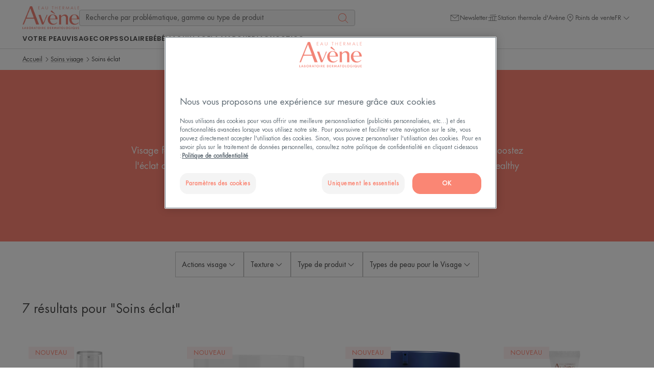

--- FILE ---
content_type: text/html; charset=UTF-8
request_url: https://www.eau-thermale-avene.be/toutes-les-familles/soins-visage/soins-eclat
body_size: 82815
content:

            

<!doctype html>
    <html lang="fr" prefix="og: https://ogp.me/ns#"
          data-filial="be">
    <head>
        <meta charset="utf-8"><script type="text/javascript">(window.NREUM||(NREUM={})).init={privacy:{cookies_enabled:false},ajax:{deny_list:["bam.eu01.nr-data.net"]},feature_flags:["soft_nav"]};(window.NREUM||(NREUM={})).loader_config={licenseKey:"NRJS-9a3d4a5501f4f308d7e",applicationID:"130907740",browserID:"131017454"};;/*! For license information please see nr-loader-rum-1.308.0.min.js.LICENSE.txt */
(()=>{var e,t,r={163:(e,t,r)=>{"use strict";r.d(t,{j:()=>E});var n=r(384),i=r(1741);var a=r(2555);r(860).K7.genericEvents;const s="experimental.resources",o="register",c=e=>{if(!e||"string"!=typeof e)return!1;try{document.createDocumentFragment().querySelector(e)}catch{return!1}return!0};var d=r(2614),u=r(944),l=r(8122);const f="[data-nr-mask]",g=e=>(0,l.a)(e,(()=>{const e={feature_flags:[],experimental:{allow_registered_children:!1,resources:!1},mask_selector:"*",block_selector:"[data-nr-block]",mask_input_options:{color:!1,date:!1,"datetime-local":!1,email:!1,month:!1,number:!1,range:!1,search:!1,tel:!1,text:!1,time:!1,url:!1,week:!1,textarea:!1,select:!1,password:!0}};return{ajax:{deny_list:void 0,block_internal:!0,enabled:!0,autoStart:!0},api:{get allow_registered_children(){return e.feature_flags.includes(o)||e.experimental.allow_registered_children},set allow_registered_children(t){e.experimental.allow_registered_children=t},duplicate_registered_data:!1},browser_consent_mode:{enabled:!1},distributed_tracing:{enabled:void 0,exclude_newrelic_header:void 0,cors_use_newrelic_header:void 0,cors_use_tracecontext_headers:void 0,allowed_origins:void 0},get feature_flags(){return e.feature_flags},set feature_flags(t){e.feature_flags=t},generic_events:{enabled:!0,autoStart:!0},harvest:{interval:30},jserrors:{enabled:!0,autoStart:!0},logging:{enabled:!0,autoStart:!0},metrics:{enabled:!0,autoStart:!0},obfuscate:void 0,page_action:{enabled:!0},page_view_event:{enabled:!0,autoStart:!0},page_view_timing:{enabled:!0,autoStart:!0},performance:{capture_marks:!1,capture_measures:!1,capture_detail:!0,resources:{get enabled(){return e.feature_flags.includes(s)||e.experimental.resources},set enabled(t){e.experimental.resources=t},asset_types:[],first_party_domains:[],ignore_newrelic:!0}},privacy:{cookies_enabled:!0},proxy:{assets:void 0,beacon:void 0},session:{expiresMs:d.wk,inactiveMs:d.BB},session_replay:{autoStart:!0,enabled:!1,preload:!1,sampling_rate:10,error_sampling_rate:100,collect_fonts:!1,inline_images:!1,fix_stylesheets:!0,mask_all_inputs:!0,get mask_text_selector(){return e.mask_selector},set mask_text_selector(t){c(t)?e.mask_selector="".concat(t,",").concat(f):""===t||null===t?e.mask_selector=f:(0,u.R)(5,t)},get block_class(){return"nr-block"},get ignore_class(){return"nr-ignore"},get mask_text_class(){return"nr-mask"},get block_selector(){return e.block_selector},set block_selector(t){c(t)?e.block_selector+=",".concat(t):""!==t&&(0,u.R)(6,t)},get mask_input_options(){return e.mask_input_options},set mask_input_options(t){t&&"object"==typeof t?e.mask_input_options={...t,password:!0}:(0,u.R)(7,t)}},session_trace:{enabled:!0,autoStart:!0},soft_navigations:{enabled:!0,autoStart:!0},spa:{enabled:!0,autoStart:!0},ssl:void 0,user_actions:{enabled:!0,elementAttributes:["id","className","tagName","type"]}}})());var p=r(6154),m=r(9324);let h=0;const v={buildEnv:m.F3,distMethod:m.Xs,version:m.xv,originTime:p.WN},b={consented:!1},y={appMetadata:{},get consented(){return this.session?.state?.consent||b.consented},set consented(e){b.consented=e},customTransaction:void 0,denyList:void 0,disabled:!1,harvester:void 0,isolatedBacklog:!1,isRecording:!1,loaderType:void 0,maxBytes:3e4,obfuscator:void 0,onerror:void 0,ptid:void 0,releaseIds:{},session:void 0,timeKeeper:void 0,registeredEntities:[],jsAttributesMetadata:{bytes:0},get harvestCount(){return++h}},_=e=>{const t=(0,l.a)(e,y),r=Object.keys(v).reduce((e,t)=>(e[t]={value:v[t],writable:!1,configurable:!0,enumerable:!0},e),{});return Object.defineProperties(t,r)};var w=r(5701);const x=e=>{const t=e.startsWith("http");e+="/",r.p=t?e:"https://"+e};var R=r(7836),k=r(3241);const A={accountID:void 0,trustKey:void 0,agentID:void 0,licenseKey:void 0,applicationID:void 0,xpid:void 0},S=e=>(0,l.a)(e,A),T=new Set;function E(e,t={},r,s){let{init:o,info:c,loader_config:d,runtime:u={},exposed:l=!0}=t;if(!c){const e=(0,n.pV)();o=e.init,c=e.info,d=e.loader_config}e.init=g(o||{}),e.loader_config=S(d||{}),c.jsAttributes??={},p.bv&&(c.jsAttributes.isWorker=!0),e.info=(0,a.D)(c);const f=e.init,m=[c.beacon,c.errorBeacon];T.has(e.agentIdentifier)||(f.proxy.assets&&(x(f.proxy.assets),m.push(f.proxy.assets)),f.proxy.beacon&&m.push(f.proxy.beacon),e.beacons=[...m],function(e){const t=(0,n.pV)();Object.getOwnPropertyNames(i.W.prototype).forEach(r=>{const n=i.W.prototype[r];if("function"!=typeof n||"constructor"===n)return;let a=t[r];e[r]&&!1!==e.exposed&&"micro-agent"!==e.runtime?.loaderType&&(t[r]=(...t)=>{const n=e[r](...t);return a?a(...t):n})})}(e),(0,n.US)("activatedFeatures",w.B)),u.denyList=[...f.ajax.deny_list||[],...f.ajax.block_internal?m:[]],u.ptid=e.agentIdentifier,u.loaderType=r,e.runtime=_(u),T.has(e.agentIdentifier)||(e.ee=R.ee.get(e.agentIdentifier),e.exposed=l,(0,k.W)({agentIdentifier:e.agentIdentifier,drained:!!w.B?.[e.agentIdentifier],type:"lifecycle",name:"initialize",feature:void 0,data:e.config})),T.add(e.agentIdentifier)}},384:(e,t,r)=>{"use strict";r.d(t,{NT:()=>s,US:()=>u,Zm:()=>o,bQ:()=>d,dV:()=>c,pV:()=>l});var n=r(6154),i=r(1863),a=r(1910);const s={beacon:"bam.nr-data.net",errorBeacon:"bam.nr-data.net"};function o(){return n.gm.NREUM||(n.gm.NREUM={}),void 0===n.gm.newrelic&&(n.gm.newrelic=n.gm.NREUM),n.gm.NREUM}function c(){let e=o();return e.o||(e.o={ST:n.gm.setTimeout,SI:n.gm.setImmediate||n.gm.setInterval,CT:n.gm.clearTimeout,XHR:n.gm.XMLHttpRequest,REQ:n.gm.Request,EV:n.gm.Event,PR:n.gm.Promise,MO:n.gm.MutationObserver,FETCH:n.gm.fetch,WS:n.gm.WebSocket},(0,a.i)(...Object.values(e.o))),e}function d(e,t){let r=o();r.initializedAgents??={},t.initializedAt={ms:(0,i.t)(),date:new Date},r.initializedAgents[e]=t}function u(e,t){o()[e]=t}function l(){return function(){let e=o();const t=e.info||{};e.info={beacon:s.beacon,errorBeacon:s.errorBeacon,...t}}(),function(){let e=o();const t=e.init||{};e.init={...t}}(),c(),function(){let e=o();const t=e.loader_config||{};e.loader_config={...t}}(),o()}},782:(e,t,r)=>{"use strict";r.d(t,{T:()=>n});const n=r(860).K7.pageViewTiming},860:(e,t,r)=>{"use strict";r.d(t,{$J:()=>u,K7:()=>c,P3:()=>d,XX:()=>i,Yy:()=>o,df:()=>a,qY:()=>n,v4:()=>s});const n="events",i="jserrors",a="browser/blobs",s="rum",o="browser/logs",c={ajax:"ajax",genericEvents:"generic_events",jserrors:i,logging:"logging",metrics:"metrics",pageAction:"page_action",pageViewEvent:"page_view_event",pageViewTiming:"page_view_timing",sessionReplay:"session_replay",sessionTrace:"session_trace",softNav:"soft_navigations",spa:"spa"},d={[c.pageViewEvent]:1,[c.pageViewTiming]:2,[c.metrics]:3,[c.jserrors]:4,[c.spa]:5,[c.ajax]:6,[c.sessionTrace]:7,[c.softNav]:8,[c.sessionReplay]:9,[c.logging]:10,[c.genericEvents]:11},u={[c.pageViewEvent]:s,[c.pageViewTiming]:n,[c.ajax]:n,[c.spa]:n,[c.softNav]:n,[c.metrics]:i,[c.jserrors]:i,[c.sessionTrace]:a,[c.sessionReplay]:a,[c.logging]:o,[c.genericEvents]:"ins"}},944:(e,t,r)=>{"use strict";r.d(t,{R:()=>i});var n=r(3241);function i(e,t){"function"==typeof console.debug&&(console.debug("New Relic Warning: https://github.com/newrelic/newrelic-browser-agent/blob/main/docs/warning-codes.md#".concat(e),t),(0,n.W)({agentIdentifier:null,drained:null,type:"data",name:"warn",feature:"warn",data:{code:e,secondary:t}}))}},1687:(e,t,r)=>{"use strict";r.d(t,{Ak:()=>d,Ze:()=>f,x3:()=>u});var n=r(3241),i=r(7836),a=r(3606),s=r(860),o=r(2646);const c={};function d(e,t){const r={staged:!1,priority:s.P3[t]||0};l(e),c[e].get(t)||c[e].set(t,r)}function u(e,t){e&&c[e]&&(c[e].get(t)&&c[e].delete(t),p(e,t,!1),c[e].size&&g(e))}function l(e){if(!e)throw new Error("agentIdentifier required");c[e]||(c[e]=new Map)}function f(e="",t="feature",r=!1){if(l(e),!e||!c[e].get(t)||r)return p(e,t);c[e].get(t).staged=!0,g(e)}function g(e){const t=Array.from(c[e]);t.every(([e,t])=>t.staged)&&(t.sort((e,t)=>e[1].priority-t[1].priority),t.forEach(([t])=>{c[e].delete(t),p(e,t)}))}function p(e,t,r=!0){const s=e?i.ee.get(e):i.ee,c=a.i.handlers;if(!s.aborted&&s.backlog&&c){if((0,n.W)({agentIdentifier:e,type:"lifecycle",name:"drain",feature:t}),r){const e=s.backlog[t],r=c[t];if(r){for(let t=0;e&&t<e.length;++t)m(e[t],r);Object.entries(r).forEach(([e,t])=>{Object.values(t||{}).forEach(t=>{t[0]?.on&&t[0]?.context()instanceof o.y&&t[0].on(e,t[1])})})}}s.isolatedBacklog||delete c[t],s.backlog[t]=null,s.emit("drain-"+t,[])}}function m(e,t){var r=e[1];Object.values(t[r]||{}).forEach(t=>{var r=e[0];if(t[0]===r){var n=t[1],i=e[3],a=e[2];n.apply(i,a)}})}},1738:(e,t,r)=>{"use strict";r.d(t,{U:()=>g,Y:()=>f});var n=r(3241),i=r(9908),a=r(1863),s=r(944),o=r(5701),c=r(3969),d=r(8362),u=r(860),l=r(4261);function f(e,t,r,a){const f=a||r;!f||f[e]&&f[e]!==d.d.prototype[e]||(f[e]=function(){(0,i.p)(c.xV,["API/"+e+"/called"],void 0,u.K7.metrics,r.ee),(0,n.W)({agentIdentifier:r.agentIdentifier,drained:!!o.B?.[r.agentIdentifier],type:"data",name:"api",feature:l.Pl+e,data:{}});try{return t.apply(this,arguments)}catch(e){(0,s.R)(23,e)}})}function g(e,t,r,n,s){const o=e.info;null===r?delete o.jsAttributes[t]:o.jsAttributes[t]=r,(s||null===r)&&(0,i.p)(l.Pl+n,[(0,a.t)(),t,r],void 0,"session",e.ee)}},1741:(e,t,r)=>{"use strict";r.d(t,{W:()=>a});var n=r(944),i=r(4261);class a{#e(e,...t){if(this[e]!==a.prototype[e])return this[e](...t);(0,n.R)(35,e)}addPageAction(e,t){return this.#e(i.hG,e,t)}register(e){return this.#e(i.eY,e)}recordCustomEvent(e,t){return this.#e(i.fF,e,t)}setPageViewName(e,t){return this.#e(i.Fw,e,t)}setCustomAttribute(e,t,r){return this.#e(i.cD,e,t,r)}noticeError(e,t){return this.#e(i.o5,e,t)}setUserId(e,t=!1){return this.#e(i.Dl,e,t)}setApplicationVersion(e){return this.#e(i.nb,e)}setErrorHandler(e){return this.#e(i.bt,e)}addRelease(e,t){return this.#e(i.k6,e,t)}log(e,t){return this.#e(i.$9,e,t)}start(){return this.#e(i.d3)}finished(e){return this.#e(i.BL,e)}recordReplay(){return this.#e(i.CH)}pauseReplay(){return this.#e(i.Tb)}addToTrace(e){return this.#e(i.U2,e)}setCurrentRouteName(e){return this.#e(i.PA,e)}interaction(e){return this.#e(i.dT,e)}wrapLogger(e,t,r){return this.#e(i.Wb,e,t,r)}measure(e,t){return this.#e(i.V1,e,t)}consent(e){return this.#e(i.Pv,e)}}},1863:(e,t,r)=>{"use strict";function n(){return Math.floor(performance.now())}r.d(t,{t:()=>n})},1910:(e,t,r)=>{"use strict";r.d(t,{i:()=>a});var n=r(944);const i=new Map;function a(...e){return e.every(e=>{if(i.has(e))return i.get(e);const t="function"==typeof e?e.toString():"",r=t.includes("[native code]"),a=t.includes("nrWrapper");return r||a||(0,n.R)(64,e?.name||t),i.set(e,r),r})}},2555:(e,t,r)=>{"use strict";r.d(t,{D:()=>o,f:()=>s});var n=r(384),i=r(8122);const a={beacon:n.NT.beacon,errorBeacon:n.NT.errorBeacon,licenseKey:void 0,applicationID:void 0,sa:void 0,queueTime:void 0,applicationTime:void 0,ttGuid:void 0,user:void 0,account:void 0,product:void 0,extra:void 0,jsAttributes:{},userAttributes:void 0,atts:void 0,transactionName:void 0,tNamePlain:void 0};function s(e){try{return!!e.licenseKey&&!!e.errorBeacon&&!!e.applicationID}catch(e){return!1}}const o=e=>(0,i.a)(e,a)},2614:(e,t,r)=>{"use strict";r.d(t,{BB:()=>s,H3:()=>n,g:()=>d,iL:()=>c,tS:()=>o,uh:()=>i,wk:()=>a});const n="NRBA",i="SESSION",a=144e5,s=18e5,o={STARTED:"session-started",PAUSE:"session-pause",RESET:"session-reset",RESUME:"session-resume",UPDATE:"session-update"},c={SAME_TAB:"same-tab",CROSS_TAB:"cross-tab"},d={OFF:0,FULL:1,ERROR:2}},2646:(e,t,r)=>{"use strict";r.d(t,{y:()=>n});class n{constructor(e){this.contextId=e}}},2843:(e,t,r)=>{"use strict";r.d(t,{G:()=>a,u:()=>i});var n=r(3878);function i(e,t=!1,r,i){(0,n.DD)("visibilitychange",function(){if(t)return void("hidden"===document.visibilityState&&e());e(document.visibilityState)},r,i)}function a(e,t,r){(0,n.sp)("pagehide",e,t,r)}},3241:(e,t,r)=>{"use strict";r.d(t,{W:()=>a});var n=r(6154);const i="newrelic";function a(e={}){try{n.gm.dispatchEvent(new CustomEvent(i,{detail:e}))}catch(e){}}},3606:(e,t,r)=>{"use strict";r.d(t,{i:()=>a});var n=r(9908);a.on=s;var i=a.handlers={};function a(e,t,r,a){s(a||n.d,i,e,t,r)}function s(e,t,r,i,a){a||(a="feature"),e||(e=n.d);var s=t[a]=t[a]||{};(s[r]=s[r]||[]).push([e,i])}},3878:(e,t,r)=>{"use strict";function n(e,t){return{capture:e,passive:!1,signal:t}}function i(e,t,r=!1,i){window.addEventListener(e,t,n(r,i))}function a(e,t,r=!1,i){document.addEventListener(e,t,n(r,i))}r.d(t,{DD:()=>a,jT:()=>n,sp:()=>i})},3969:(e,t,r)=>{"use strict";r.d(t,{TZ:()=>n,XG:()=>o,rs:()=>i,xV:()=>s,z_:()=>a});const n=r(860).K7.metrics,i="sm",a="cm",s="storeSupportabilityMetrics",o="storeEventMetrics"},4234:(e,t,r)=>{"use strict";r.d(t,{W:()=>a});var n=r(7836),i=r(1687);class a{constructor(e,t){this.agentIdentifier=e,this.ee=n.ee.get(e),this.featureName=t,this.blocked=!1}deregisterDrain(){(0,i.x3)(this.agentIdentifier,this.featureName)}}},4261:(e,t,r)=>{"use strict";r.d(t,{$9:()=>d,BL:()=>o,CH:()=>g,Dl:()=>_,Fw:()=>y,PA:()=>h,Pl:()=>n,Pv:()=>k,Tb:()=>l,U2:()=>a,V1:()=>R,Wb:()=>x,bt:()=>b,cD:()=>v,d3:()=>w,dT:()=>c,eY:()=>p,fF:()=>f,hG:()=>i,k6:()=>s,nb:()=>m,o5:()=>u});const n="api-",i="addPageAction",a="addToTrace",s="addRelease",o="finished",c="interaction",d="log",u="noticeError",l="pauseReplay",f="recordCustomEvent",g="recordReplay",p="register",m="setApplicationVersion",h="setCurrentRouteName",v="setCustomAttribute",b="setErrorHandler",y="setPageViewName",_="setUserId",w="start",x="wrapLogger",R="measure",k="consent"},5289:(e,t,r)=>{"use strict";r.d(t,{GG:()=>s,Qr:()=>c,sB:()=>o});var n=r(3878),i=r(6389);function a(){return"undefined"==typeof document||"complete"===document.readyState}function s(e,t){if(a())return e();const r=(0,i.J)(e),s=setInterval(()=>{a()&&(clearInterval(s),r())},500);(0,n.sp)("load",r,t)}function o(e){if(a())return e();(0,n.DD)("DOMContentLoaded",e)}function c(e){if(a())return e();(0,n.sp)("popstate",e)}},5607:(e,t,r)=>{"use strict";r.d(t,{W:()=>n});const n=(0,r(9566).bz)()},5701:(e,t,r)=>{"use strict";r.d(t,{B:()=>a,t:()=>s});var n=r(3241);const i=new Set,a={};function s(e,t){const r=t.agentIdentifier;a[r]??={},e&&"object"==typeof e&&(i.has(r)||(t.ee.emit("rumresp",[e]),a[r]=e,i.add(r),(0,n.W)({agentIdentifier:r,loaded:!0,drained:!0,type:"lifecycle",name:"load",feature:void 0,data:e})))}},6154:(e,t,r)=>{"use strict";r.d(t,{OF:()=>c,RI:()=>i,WN:()=>u,bv:()=>a,eN:()=>l,gm:()=>s,mw:()=>o,sb:()=>d});var n=r(1863);const i="undefined"!=typeof window&&!!window.document,a="undefined"!=typeof WorkerGlobalScope&&("undefined"!=typeof self&&self instanceof WorkerGlobalScope&&self.navigator instanceof WorkerNavigator||"undefined"!=typeof globalThis&&globalThis instanceof WorkerGlobalScope&&globalThis.navigator instanceof WorkerNavigator),s=i?window:"undefined"!=typeof WorkerGlobalScope&&("undefined"!=typeof self&&self instanceof WorkerGlobalScope&&self||"undefined"!=typeof globalThis&&globalThis instanceof WorkerGlobalScope&&globalThis),o=Boolean("hidden"===s?.document?.visibilityState),c=/iPad|iPhone|iPod/.test(s.navigator?.userAgent),d=c&&"undefined"==typeof SharedWorker,u=((()=>{const e=s.navigator?.userAgent?.match(/Firefox[/\s](\d+\.\d+)/);Array.isArray(e)&&e.length>=2&&e[1]})(),Date.now()-(0,n.t)()),l=()=>"undefined"!=typeof PerformanceNavigationTiming&&s?.performance?.getEntriesByType("navigation")?.[0]?.responseStart},6389:(e,t,r)=>{"use strict";function n(e,t=500,r={}){const n=r?.leading||!1;let i;return(...r)=>{n&&void 0===i&&(e.apply(this,r),i=setTimeout(()=>{i=clearTimeout(i)},t)),n||(clearTimeout(i),i=setTimeout(()=>{e.apply(this,r)},t))}}function i(e){let t=!1;return(...r)=>{t||(t=!0,e.apply(this,r))}}r.d(t,{J:()=>i,s:()=>n})},6630:(e,t,r)=>{"use strict";r.d(t,{T:()=>n});const n=r(860).K7.pageViewEvent},7699:(e,t,r)=>{"use strict";r.d(t,{It:()=>a,KC:()=>o,No:()=>i,qh:()=>s});var n=r(860);const i=16e3,a=1e6,s="SESSION_ERROR",o={[n.K7.logging]:!0,[n.K7.genericEvents]:!1,[n.K7.jserrors]:!1,[n.K7.ajax]:!1}},7836:(e,t,r)=>{"use strict";r.d(t,{P:()=>o,ee:()=>c});var n=r(384),i=r(8990),a=r(2646),s=r(5607);const o="nr@context:".concat(s.W),c=function e(t,r){var n={},s={},u={},l=!1;try{l=16===r.length&&d.initializedAgents?.[r]?.runtime.isolatedBacklog}catch(e){}var f={on:p,addEventListener:p,removeEventListener:function(e,t){var r=n[e];if(!r)return;for(var i=0;i<r.length;i++)r[i]===t&&r.splice(i,1)},emit:function(e,r,n,i,a){!1!==a&&(a=!0);if(c.aborted&&!i)return;t&&a&&t.emit(e,r,n);var o=g(n);m(e).forEach(e=>{e.apply(o,r)});var d=v()[s[e]];d&&d.push([f,e,r,o]);return o},get:h,listeners:m,context:g,buffer:function(e,t){const r=v();if(t=t||"feature",f.aborted)return;Object.entries(e||{}).forEach(([e,n])=>{s[n]=t,t in r||(r[t]=[])})},abort:function(){f._aborted=!0,Object.keys(f.backlog).forEach(e=>{delete f.backlog[e]})},isBuffering:function(e){return!!v()[s[e]]},debugId:r,backlog:l?{}:t&&"object"==typeof t.backlog?t.backlog:{},isolatedBacklog:l};return Object.defineProperty(f,"aborted",{get:()=>{let e=f._aborted||!1;return e||(t&&(e=t.aborted),e)}}),f;function g(e){return e&&e instanceof a.y?e:e?(0,i.I)(e,o,()=>new a.y(o)):new a.y(o)}function p(e,t){n[e]=m(e).concat(t)}function m(e){return n[e]||[]}function h(t){return u[t]=u[t]||e(f,t)}function v(){return f.backlog}}(void 0,"globalEE"),d=(0,n.Zm)();d.ee||(d.ee=c)},8122:(e,t,r)=>{"use strict";r.d(t,{a:()=>i});var n=r(944);function i(e,t){try{if(!e||"object"!=typeof e)return(0,n.R)(3);if(!t||"object"!=typeof t)return(0,n.R)(4);const r=Object.create(Object.getPrototypeOf(t),Object.getOwnPropertyDescriptors(t)),a=0===Object.keys(r).length?e:r;for(let s in a)if(void 0!==e[s])try{if(null===e[s]){r[s]=null;continue}Array.isArray(e[s])&&Array.isArray(t[s])?r[s]=Array.from(new Set([...e[s],...t[s]])):"object"==typeof e[s]&&"object"==typeof t[s]?r[s]=i(e[s],t[s]):r[s]=e[s]}catch(e){r[s]||(0,n.R)(1,e)}return r}catch(e){(0,n.R)(2,e)}}},8362:(e,t,r)=>{"use strict";r.d(t,{d:()=>a});var n=r(9566),i=r(1741);class a extends i.W{agentIdentifier=(0,n.LA)(16)}},8374:(e,t,r)=>{r.nc=(()=>{try{return document?.currentScript?.nonce}catch(e){}return""})()},8990:(e,t,r)=>{"use strict";r.d(t,{I:()=>i});var n=Object.prototype.hasOwnProperty;function i(e,t,r){if(n.call(e,t))return e[t];var i=r();if(Object.defineProperty&&Object.keys)try{return Object.defineProperty(e,t,{value:i,writable:!0,enumerable:!1}),i}catch(e){}return e[t]=i,i}},9324:(e,t,r)=>{"use strict";r.d(t,{F3:()=>i,Xs:()=>a,xv:()=>n});const n="1.308.0",i="PROD",a="CDN"},9566:(e,t,r)=>{"use strict";r.d(t,{LA:()=>o,bz:()=>s});var n=r(6154);const i="xxxxxxxx-xxxx-4xxx-yxxx-xxxxxxxxxxxx";function a(e,t){return e?15&e[t]:16*Math.random()|0}function s(){const e=n.gm?.crypto||n.gm?.msCrypto;let t,r=0;return e&&e.getRandomValues&&(t=e.getRandomValues(new Uint8Array(30))),i.split("").map(e=>"x"===e?a(t,r++).toString(16):"y"===e?(3&a()|8).toString(16):e).join("")}function o(e){const t=n.gm?.crypto||n.gm?.msCrypto;let r,i=0;t&&t.getRandomValues&&(r=t.getRandomValues(new Uint8Array(e)));const s=[];for(var o=0;o<e;o++)s.push(a(r,i++).toString(16));return s.join("")}},9908:(e,t,r)=>{"use strict";r.d(t,{d:()=>n,p:()=>i});var n=r(7836).ee.get("handle");function i(e,t,r,i,a){a?(a.buffer([e],i),a.emit(e,t,r)):(n.buffer([e],i),n.emit(e,t,r))}}},n={};function i(e){var t=n[e];if(void 0!==t)return t.exports;var a=n[e]={exports:{}};return r[e](a,a.exports,i),a.exports}i.m=r,i.d=(e,t)=>{for(var r in t)i.o(t,r)&&!i.o(e,r)&&Object.defineProperty(e,r,{enumerable:!0,get:t[r]})},i.f={},i.e=e=>Promise.all(Object.keys(i.f).reduce((t,r)=>(i.f[r](e,t),t),[])),i.u=e=>"nr-rum-1.308.0.min.js",i.o=(e,t)=>Object.prototype.hasOwnProperty.call(e,t),e={},t="NRBA-1.308.0.PROD:",i.l=(r,n,a,s)=>{if(e[r])e[r].push(n);else{var o,c;if(void 0!==a)for(var d=document.getElementsByTagName("script"),u=0;u<d.length;u++){var l=d[u];if(l.getAttribute("src")==r||l.getAttribute("data-webpack")==t+a){o=l;break}}if(!o){c=!0;var f={296:"sha512-+MIMDsOcckGXa1EdWHqFNv7P+JUkd5kQwCBr3KE6uCvnsBNUrdSt4a/3/L4j4TxtnaMNjHpza2/erNQbpacJQA=="};(o=document.createElement("script")).charset="utf-8",i.nc&&o.setAttribute("nonce",i.nc),o.setAttribute("data-webpack",t+a),o.src=r,0!==o.src.indexOf(window.location.origin+"/")&&(o.crossOrigin="anonymous"),f[s]&&(o.integrity=f[s])}e[r]=[n];var g=(t,n)=>{o.onerror=o.onload=null,clearTimeout(p);var i=e[r];if(delete e[r],o.parentNode&&o.parentNode.removeChild(o),i&&i.forEach(e=>e(n)),t)return t(n)},p=setTimeout(g.bind(null,void 0,{type:"timeout",target:o}),12e4);o.onerror=g.bind(null,o.onerror),o.onload=g.bind(null,o.onload),c&&document.head.appendChild(o)}},i.r=e=>{"undefined"!=typeof Symbol&&Symbol.toStringTag&&Object.defineProperty(e,Symbol.toStringTag,{value:"Module"}),Object.defineProperty(e,"__esModule",{value:!0})},i.p="https://js-agent.newrelic.com/",(()=>{var e={374:0,840:0};i.f.j=(t,r)=>{var n=i.o(e,t)?e[t]:void 0;if(0!==n)if(n)r.push(n[2]);else{var a=new Promise((r,i)=>n=e[t]=[r,i]);r.push(n[2]=a);var s=i.p+i.u(t),o=new Error;i.l(s,r=>{if(i.o(e,t)&&(0!==(n=e[t])&&(e[t]=void 0),n)){var a=r&&("load"===r.type?"missing":r.type),s=r&&r.target&&r.target.src;o.message="Loading chunk "+t+" failed: ("+a+": "+s+")",o.name="ChunkLoadError",o.type=a,o.request=s,n[1](o)}},"chunk-"+t,t)}};var t=(t,r)=>{var n,a,[s,o,c]=r,d=0;if(s.some(t=>0!==e[t])){for(n in o)i.o(o,n)&&(i.m[n]=o[n]);if(c)c(i)}for(t&&t(r);d<s.length;d++)a=s[d],i.o(e,a)&&e[a]&&e[a][0](),e[a]=0},r=self["webpackChunk:NRBA-1.308.0.PROD"]=self["webpackChunk:NRBA-1.308.0.PROD"]||[];r.forEach(t.bind(null,0)),r.push=t.bind(null,r.push.bind(r))})(),(()=>{"use strict";i(8374);var e=i(8362),t=i(860);const r=Object.values(t.K7);var n=i(163);var a=i(9908),s=i(1863),o=i(4261),c=i(1738);var d=i(1687),u=i(4234),l=i(5289),f=i(6154),g=i(944),p=i(384);const m=e=>f.RI&&!0===e?.privacy.cookies_enabled;function h(e){return!!(0,p.dV)().o.MO&&m(e)&&!0===e?.session_trace.enabled}var v=i(6389),b=i(7699);class y extends u.W{constructor(e,t){super(e.agentIdentifier,t),this.agentRef=e,this.abortHandler=void 0,this.featAggregate=void 0,this.loadedSuccessfully=void 0,this.onAggregateImported=new Promise(e=>{this.loadedSuccessfully=e}),this.deferred=Promise.resolve(),!1===e.init[this.featureName].autoStart?this.deferred=new Promise((t,r)=>{this.ee.on("manual-start-all",(0,v.J)(()=>{(0,d.Ak)(e.agentIdentifier,this.featureName),t()}))}):(0,d.Ak)(e.agentIdentifier,t)}importAggregator(e,t,r={}){if(this.featAggregate)return;const n=async()=>{let n;await this.deferred;try{if(m(e.init)){const{setupAgentSession:t}=await i.e(296).then(i.bind(i,3305));n=t(e)}}catch(e){(0,g.R)(20,e),this.ee.emit("internal-error",[e]),(0,a.p)(b.qh,[e],void 0,this.featureName,this.ee)}try{if(!this.#t(this.featureName,n,e.init))return(0,d.Ze)(this.agentIdentifier,this.featureName),void this.loadedSuccessfully(!1);const{Aggregate:i}=await t();this.featAggregate=new i(e,r),e.runtime.harvester.initializedAggregates.push(this.featAggregate),this.loadedSuccessfully(!0)}catch(e){(0,g.R)(34,e),this.abortHandler?.(),(0,d.Ze)(this.agentIdentifier,this.featureName,!0),this.loadedSuccessfully(!1),this.ee&&this.ee.abort()}};f.RI?(0,l.GG)(()=>n(),!0):n()}#t(e,r,n){if(this.blocked)return!1;switch(e){case t.K7.sessionReplay:return h(n)&&!!r;case t.K7.sessionTrace:return!!r;default:return!0}}}var _=i(6630),w=i(2614),x=i(3241);class R extends y{static featureName=_.T;constructor(e){var t;super(e,_.T),this.setupInspectionEvents(e.agentIdentifier),t=e,(0,c.Y)(o.Fw,function(e,r){"string"==typeof e&&("/"!==e.charAt(0)&&(e="/"+e),t.runtime.customTransaction=(r||"http://custom.transaction")+e,(0,a.p)(o.Pl+o.Fw,[(0,s.t)()],void 0,void 0,t.ee))},t),this.importAggregator(e,()=>i.e(296).then(i.bind(i,3943)))}setupInspectionEvents(e){const t=(t,r)=>{t&&(0,x.W)({agentIdentifier:e,timeStamp:t.timeStamp,loaded:"complete"===t.target.readyState,type:"window",name:r,data:t.target.location+""})};(0,l.sB)(e=>{t(e,"DOMContentLoaded")}),(0,l.GG)(e=>{t(e,"load")}),(0,l.Qr)(e=>{t(e,"navigate")}),this.ee.on(w.tS.UPDATE,(t,r)=>{(0,x.W)({agentIdentifier:e,type:"lifecycle",name:"session",data:r})})}}class k extends e.d{constructor(e){var t;(super(),f.gm)?(this.features={},(0,p.bQ)(this.agentIdentifier,this),this.desiredFeatures=new Set(e.features||[]),this.desiredFeatures.add(R),(0,n.j)(this,e,e.loaderType||"agent"),t=this,(0,c.Y)(o.cD,function(e,r,n=!1){if("string"==typeof e){if(["string","number","boolean"].includes(typeof r)||null===r)return(0,c.U)(t,e,r,o.cD,n);(0,g.R)(40,typeof r)}else(0,g.R)(39,typeof e)},t),function(e){(0,c.Y)(o.Dl,function(t,r=!1){if("string"!=typeof t&&null!==t)return void(0,g.R)(41,typeof t);const n=e.info.jsAttributes["enduser.id"];r&&null!=n&&n!==t?(0,a.p)(o.Pl+"setUserIdAndResetSession",[t],void 0,"session",e.ee):(0,c.U)(e,"enduser.id",t,o.Dl,!0)},e)}(this),function(e){(0,c.Y)(o.nb,function(t){if("string"==typeof t||null===t)return(0,c.U)(e,"application.version",t,o.nb,!1);(0,g.R)(42,typeof t)},e)}(this),function(e){(0,c.Y)(o.d3,function(){e.ee.emit("manual-start-all")},e)}(this),function(e){(0,c.Y)(o.Pv,function(t=!0){if("boolean"==typeof t){if((0,a.p)(o.Pl+o.Pv,[t],void 0,"session",e.ee),e.runtime.consented=t,t){const t=e.features.page_view_event;t.onAggregateImported.then(e=>{const r=t.featAggregate;e&&!r.sentRum&&r.sendRum()})}}else(0,g.R)(65,typeof t)},e)}(this),this.run()):(0,g.R)(21)}get config(){return{info:this.info,init:this.init,loader_config:this.loader_config,runtime:this.runtime}}get api(){return this}run(){try{const e=function(e){const t={};return r.forEach(r=>{t[r]=!!e[r]?.enabled}),t}(this.init),n=[...this.desiredFeatures];n.sort((e,r)=>t.P3[e.featureName]-t.P3[r.featureName]),n.forEach(r=>{if(!e[r.featureName]&&r.featureName!==t.K7.pageViewEvent)return;if(r.featureName===t.K7.spa)return void(0,g.R)(67);const n=function(e){switch(e){case t.K7.ajax:return[t.K7.jserrors];case t.K7.sessionTrace:return[t.K7.ajax,t.K7.pageViewEvent];case t.K7.sessionReplay:return[t.K7.sessionTrace];case t.K7.pageViewTiming:return[t.K7.pageViewEvent];default:return[]}}(r.featureName).filter(e=>!(e in this.features));n.length>0&&(0,g.R)(36,{targetFeature:r.featureName,missingDependencies:n}),this.features[r.featureName]=new r(this)})}catch(e){(0,g.R)(22,e);for(const e in this.features)this.features[e].abortHandler?.();const t=(0,p.Zm)();delete t.initializedAgents[this.agentIdentifier]?.features,delete this.sharedAggregator;return t.ee.get(this.agentIdentifier).abort(),!1}}}var A=i(2843),S=i(782);class T extends y{static featureName=S.T;constructor(e){super(e,S.T),f.RI&&((0,A.u)(()=>(0,a.p)("docHidden",[(0,s.t)()],void 0,S.T,this.ee),!0),(0,A.G)(()=>(0,a.p)("winPagehide",[(0,s.t)()],void 0,S.T,this.ee)),this.importAggregator(e,()=>i.e(296).then(i.bind(i,2117))))}}var E=i(3969);class I extends y{static featureName=E.TZ;constructor(e){super(e,E.TZ),f.RI&&document.addEventListener("securitypolicyviolation",e=>{(0,a.p)(E.xV,["Generic/CSPViolation/Detected"],void 0,this.featureName,this.ee)}),this.importAggregator(e,()=>i.e(296).then(i.bind(i,9623)))}}new k({features:[R,T,I],loaderType:"lite"})})()})();</script>
                    
        
        <link rel="apple-touch-icon" href="/assets/themes/new_avene/images/apple-touch-icon.png">
        <link rel="apple-touch-icon-precomposed" href="/assets/themes/new_avene/images/apple-touch-icon-precomposed.png">
        <link rel="apple-touch-icon" sizes="120x120" href="/assets/themes/new_avene/images/apple-touch-icon-120x120.png">
        <link rel="apple-touch-icon-precomposed" sizes="120x120" href="/assets/themes/new_avene/images/apple-touch-icon-120x120-precomposed.png">

                                                <meta http-equiv="Content-Type" content="text/html; charset=utf-8"/>
            <meta name="author" content="Piere Fabre digital finger print"/>
                    <meta name="generator" content="DFP"/>
                <meta name="MSSmartTagsPreventParsing" content="TRUE"/>
    <meta name="viewport" content="width=device-width, initial-scale=1" />

        
            
    
                                                                                                                <meta name="description" content="Visage fatigué, teint terne, teint gris, mauvaise mine, tous les signes d&#039;une peau fatiguée.
Boostez l&#039;éclat de votre peau pour un teint frais et une peau pétillante de bonne santé..."/>
                                                                                                                                            <meta property="og:description" content="Visage fatigué, teint terne, teint gris, mauvaise mine, tous les signes d&#039;une peau fatiguée.
boostez l&#039;éclat de votre peau pour un teint frais et une peau pétillante de bonne santé..."/>
                                                                            <meta property="og:image" content="https://www.eau-thermale-avene.be/var/dfp/storage/images/_aliases/social_network_image/9/3/1/6/8666139-33-fre-BE/82bdddf330da-eta-logo-png"/>
                                                                                                        <meta property="og:title" content="Tous nos soins coup d&#039;éclat visage | eau thermale avène"/>
                                                            <meta property="og:type" content="Website"/>
                                                                                                <title>Tous nos soins coup d&#039;éclat visage | Eau Thermale Avène</title>
                                                                                            <meta name="type" content="website"/>
                        
                                        <link rel="canonical"
                      href="https://www.eau-thermale-avene.be/toutes-les-familles/soins-visage/soins-eclat"/>
                            

    <meta property="og:name" content="Laboratoire Dermatologique Avène" />

    <meta property="og:url" content="https://www.eau-thermale-avene.be/toutes-les-familles/soins-visage/soins-eclat" />


        
    
    <meta name="robots" content="index,follow">


                                                <link rel="Index" title="Home" href="/"/>
                                                                                <link rel="Shortcut icon" type="image/x-icon" href="/assets/themes/new_avene/images/favicon.ico"/>
                                                                                <link rel="icon" type="image/x-icon" href="/assets/themes/new_avene/images/favicon.ico"/>
            
                                                                        
                
                
                                    
                    
                        <link rel="preload" as="font"
          href="/assets/build/dfp/eta/fonts/futuraltpro-book.967556f9.woff2"
          type="font/woff2"
          crossorigin="anonymous">
    <link rel="preload" as="font"
          href="/assets/build/dfp/eta/fonts/poppins-semibold.b2be0bf6.woff2"
          type="font/woff2"
          crossorigin="anonymous">
    <link rel="preload" as="font"
          href="/assets/build/dfp/eta/fonts/poppins-bold.02d30d49.woff2"
          type="font/woff2"
          crossorigin="anonymous">
                                    <link rel="stylesheet" href="/assets/build/dfp/eta/theme-avene.9107eb0a.css">
                                    <style>
        .is-active-29245 { border-bottom: 0.1rem solid; }
    </style>

                    
        
            <script type="text/javascript"
                src="https://cdn.cookielaw.org/consent/c73246eb-43c0-4087-b2d4-bb22f31cff1a/OtAutoBlock.js" defer></script>
                        <script
                src="https://cdn.cookielaw.org/scripttemplates/otSDKStub.js"
                data-language="fr-BE"
                type="text/javascript"
                charset="UTF-8"
                data-domain-script="c73246eb-43c0-4087-b2d4-bb22f31cff1a"
        defer></script>
        <script type="text/javascript">
        function OptanonWrapper() {
        }
    </script>

                                    <script>
    var dataLayer = window.dataLayer = window.dataLayer || [];
    dataLayer.push({
        "page.pageType": "product_subfamily"
    });
                                                                                        dataLayer.push({
            'event': 'view_content',
            'platform_environment': 'prod',
            'platform_brand': 'ETA',
            'content_type': 'Product Listing Pages',
            'platform_country': 'BE',
            'platform_id': 'ONE-ETA-BE',
            'platform_language': 'fr-BE',
            'platform_type': 'standard'
        });
    </script>
                    
                    


    <!-- Google Tag Manager -->
    <script>(function(w,d,s,l,i){w[l]=w[l]||[];w[l].push({'gtm.start':
                new Date().getTime(),event:'gtm.js'});var f=d.getElementsByTagName(s)[0],
            j=d.createElement(s),dl=l!='dataLayer'?'&l='+l:'';j.async=true;j.src=
            'https://www.eau-thermale-avene.be/aw-metrics/j2jlz5y3wnw44tm.js?aw='+i.replace(/^GTM-/, '')+dl;f.parentNode.insertBefore(j,f);
        })(window,document,'script','dataLayer','GTM-KDH6J68L');</script>
    <!-- End Google Tag Manager -->
        
        <link rel="preconnect" href="https://cdn.cookielaw.org/">
<link rel="preconnect" href="https://www.googletagmanager.com">
<link rel="preconnect" href="https://api-eu.global.commerce-connector.com">
<link rel="preconnect" href="https://fi-v2-configs.global.commerce-connector.com">
<link rel="preconnect" href="https://bam.eu01.nr-data.net">
<link rel="preconnect" href="https://tr.snapchat.com">
<link rel="preconnect" href="https://media-pierre-fabre.wedia-group.com">                    </head>
    <body class="product_subfamily_29245_498246 ">
        <div class="u-hidden">
            <svg xmlns="http://www.w3.org/2000/svg"><symbol fill="none" id="icon-account" viewBox="0 0 24 24"><path d="M12 3c2.206 0 4 1.794 4 4s-1.794 4-4 4-4-1.794-4-4 1.794-4 4-4Zm0 9a5 5 0 1 0-.001-10.001A5 5 0 0 0 12 12Zm0 1c-4.411 0-8 3.589-8 8v.5a.5.5 0 0 0 1 0V21c0-3.86 3.14-7 7-7s7 3.14 7 7v.5a.5.5 0 0 0 1 0V21c0-4.411-3.589-8-8-8Z" fill="currentColor"/></symbol><symbol fill="none" id="icon-add" viewBox="0 0 24 24"><path d="M12 3v8h8v1h-8v8h-1v-8.001L3 12v-1l8-.001V3h1Z" fill="currentColor"/></symbol><symbol fill="none" id="icon-anti-imperfections" viewBox="0 0 30 21"><path d="M28.7 6a.7.7 0 0 1 .095 1.394L28.7 7.4H.7a.7.7 0 0 1-.095-1.394L.7 6h28Zm0 4a.7.7 0 0 1 .095 1.394l-.095.006H.7a.7.7 0 0 1-.095-1.394L.7 10h28Zm0 9a.7.7 0 0 1 .095 1.394l-.095.006H.7a.7.7 0 0 1-.095-1.394L.7 19h28ZM.7 3.4a.7.7 0 0 1-.095-1.394L.7 2h11.392a2.702 2.702 0 0 1 5.216 0H28.7a.7.7 0 0 1 .095 1.394L28.7 3.4h-12a.705.705 0 0 1-.097-.007l.097.007a.702.702 0 0 1-.694-.605L16 2.7a1.3 1.3 0 0 0-2.6-.008.725.725 0 0 1-.077.327.726.726 0 0 1-.223.255.684.684 0 0 1-.3.119l-.1.007H.7Z" fill="currentColor"/></symbol><symbol fill="none" id="icon-arrow-down" viewBox="0 0 24 24"><path d="M11.69 21.961a.496.496 0 0 1-.544-.108l-5-5a.5.5 0 0 1 .707-.707L11 20.293V2.5a.5.5 0 1 1 1 0v17.793l4.147-4.147a.5.5 0 0 1 .707.707l-5 5a.489.489 0 0 1-.163.108Z" fill="currentColor"/></symbol><symbol fill="none" id="icon-arrow-left" viewBox="0 0 24 24"><path d="M2.039 11.69a.496.496 0 0 1 .108-.544l5-5a.5.5 0 0 1 .707.707L3.707 11H21.5a.5.5 0 1 1 0 1H3.707l4.147 4.147a.5.5 0 0 1-.707.707l-5-5a.489.489 0 0 1-.108-.163Z" fill="currentColor"/></symbol><symbol fill="none" id="icon-arrow-right" viewBox="0 0 24 24"><path d="M21.961 11.69a.496.496 0 0 0-.108-.544l-5-5a.5.5 0 0 0-.707.707L20.293 11H2.5a.5.5 0 1 0 0 1h17.793l-4.147 4.147a.5.5 0 0 0 .707.707l5-5a.489.489 0 0 0 .108-.163Z" fill="currentColor"/></symbol><symbol fill="none" id="icon-arrow-up" viewBox="0 0 24 24"><path d="M12.31 2.039a.496.496 0 0 1 .544.108l5 5a.5.5 0 0 1-.707.707L13 3.707V21.5a.5.5 0 1 1-1 0V3.707L7.853 7.854a.5.5 0 0 1-.707-.707l5-5a.489.489 0 0 1 .163-.108Z" fill="currentColor"/></symbol><symbol fill="none" id="icon-bar" viewBox="0 0 24 24"><path d="M12 3h-1v17h1V3Z" fill="currentColor"/></symbol><symbol fill="none" id="icon-calendar" viewBox="0 0 24 24"><path d="M6.374 4.422c.03-.466.051-.888.086-1.396h1.486l.082 1.408h7.934c.035-.486.065-.934.1-1.434h1.451c.039.46.073.909.116 1.396.143.034.267.082.397.099 1.546.21 1.938.616 1.96 2.201.026 2.063.008 4.122.008 6.186 0 1.813.005 3.627 0 5.44-.008 1.672-.512 2.189-2.136 2.193-3.834.004-7.664.004-11.497 0-1.947 0-2.344-.405-2.348-2.4C4 14.425 4 10.725 4 7.029c0-2.008.289-2.335 2.37-2.602l.004-.004Zm-.741 14.452h12.69V8.6H5.633v10.274Z" fill="currentColor"/></symbol><symbol fill="none" id="icon-cart" viewBox="0 0 17 16"><path d="M8.5 1.333A2.67 2.67 0 0 1 11.167 4v.667h.731c.639 0 1.182.398 1.307.942l.017.097 1.108 8.304c.046.35-.264.657-.662.657H3.167c-.4 0-.709-.308-.662-.657l1.107-8.304c.079-.593.648-1.04 1.324-1.04h.897V4A2.67 2.67 0 0 1 8.5 1.333Zm3.398 4h-.732v2.334a.333.333 0 0 1-.666 0V5.333h-4v2.334a.333.333 0 0 1-.667 0V5.333h-.897c-.31 0-.58.17-.65.397l-.013.063-1.093 8.2L13.656 14l-1.094-8.207c-.035-.258-.326-.46-.664-.46ZM8.5 2c-1.103 0-2 .897-2 2v.667h4V4c0-1.103-.897-2-2-2Z" fill="currentColor"/></symbol><symbol fill="none" id="icon-chat" viewBox="0 0 24 24"><path fill-rule="evenodd" clip-rule="evenodd" d="M3.06 3.8A1.06 1.06 0 0 0 2 4.86v13.402a.501.501 0 0 0 .847.363l4.1-3.903h.056v2.08c0 .584.476 1.059 1.06 1.059h8.99l4.1 3.902A.501.501 0 0 0 22 21.4V7.991a1.06 1.06 0 0 0-1.118-1.056h-3.885V4.859a1.06 1.06 0 0 0-1.06-1.059H3.06Zm12.934 3.135V4.859a.058.058 0 0 0-.057-.056H3.06a.058.058 0 0 0-.056.056v12.233L6.4 13.858a.501.501 0 0 1 .346-.138h.257V7.995c0-.585.476-1.06 1.06-1.06h7.93ZM8.006 13.72V7.995c0-.031.026-.057.057-.057h7.93v5.725c0 .03-.025.057-.056.057h-7.93Zm0 1.002h7.931a1.06 1.06 0 0 0 1.06-1.06V7.939h3.961c.023.007.04.029.04.053v12.24L17.6 16.996a.502.502 0 0 0-.346-.138H8.063a.058.058 0 0 1-.057-.057v-2.079Z" fill="currentColor"/></symbol><symbol fill="none" id="icon-check" viewBox="0 0 24 24"><path d="M18.72 6.72 9.6 15.84l-5.28-5.28-1.08 1.08 5.28 5.28L9.6 18 19.8 7.8l-1.08-1.08Z" fill="currentColor"/></symbol><symbol fill="none" id="icon-chevron-down" viewBox="0 0 24 24"><path d="M12 16a.502.502 0 0 0 .354-.146l6-6a.502.502 0 0 0-.708-.708L12 14.793 6.354 9.146a.502.502 0 0 0-.708.708l6 6A.502.502 0 0 0 12 16Z" fill="currentColor"/></symbol><symbol fill="none" id="icon-chevron-left" viewBox="0 0 24 24"><path d="M7 11.5c0 .128.049.256.146.354l6 6a.502.502 0 0 0 .708-.708L8.207 11.5l5.647-5.646a.502.502 0 0 0-.708-.708l-6 6A.502.502 0 0 0 7 11.5Z" fill="currentColor"/></symbol><symbol fill="none" id="icon-chevron-right" viewBox="0 0 24 24"><path d="M17 11.5a.502.502 0 0 1-.146.354l-6 6a.502.502 0 0 1-.708-.708l5.647-5.646-5.647-5.646a.502.502 0 0 1 .708-.708l6 6A.502.502 0 0 1 17 11.5Z" fill="currentColor"/></symbol><symbol fill="none" id="icon-chevron-top" viewBox="0 0 24 24"><path d="M12 8a.502.502 0 0 0-.354.146l-6 6a.502.502 0 0 0 .708.708L12 9.207l5.646 5.647a.502.502 0 0 0 .708-.708l-6-6A.502.502 0 0 0 12 8Z" fill="currentColor"/></symbol><symbol fill="none" id="icon-close" viewBox="0 0 24 24"><path d="m17.64 18.295.704-.705-6.295-6.295 5.59-5.59L16.934 5l-5.59 5.59L5.754 5l-.705.705 5.59 5.59L5 16.935l.705.704L11.345 12l6.294 6.295Z" fill="currentColor"/></symbol><symbol fill="none" id="icon-eau-thermale" viewBox="0 0 49 48"><path d="m35.068 21.56-8.96-12.91-.08-.1a1.505 1.505 0 0 0-2.4.1l-8.9 12.84-.05.07a12.28 12.28 0 0 0-1.95 7.95c.28 2.68 1.45 5.23 3.3 7.19l.21.22.22.21a12.15 12.15 0 0 0 8.41 3.35c3.15 0 6.33-1.27 8.63-3.57 1.98-1.98 3.23-4.61 3.51-7.39.28-2.79-.41-5.61-1.95-7.95l.01-.01Zm.57 7.81c-.25 2.47-1.35 4.79-3.11 6.55a10.747 10.747 0 0 1-7.65 3.16c-2.89 0-5.61-1.12-7.65-3.16a10.898 10.898 0 0 1-3.11-6.56l-.03-.29c-.17-2.26.4-4.58 1.6-6.52l9.08-13.09.03-.03s.05-.03.08-.03c.04 0 .08.02.1.05l8.94 12.89.15.23a10.91 10.91 0 0 1 1.57 6.8Z" fill="currentColor"/></symbol><symbol fill="none" id="icon-email" viewBox="0 0 24 24"><path d="M13.68 14.792c-1.63 2.404-7.34 3.953-6.594-1.63.746-5.584 4.626-6.32 5.665-6.209.515.058 1.856.207 2.583 2.414l.832-2.722-2.482 8.147s-.62 2.327.933 2.173c1.553-.154 5.045-2.25 5.43-6.516.384-4.265-4.713-7.621-8.075-7.449C8.87 3 3.36 5.871 3.36 12.31c0 6.44 6.127 8.69 8.767 8.69 2.64 0 5.665-1.476 7.06-3.8" stroke="#021D49" stroke-miterlimit="10"/></symbol><symbol fill="none" id="icon-facebook" viewBox="0 0 24 24"><path d="M13.39 8.928V6.773c0-.595.482-1.078 1.077-1.078h1.078V3H13.39a3.233 3.233 0 0 0-3.234 3.234v2.694H8v2.695h2.156v8.623h3.233v-8.623h2.156l1.078-2.695H13.39Z" fill="currentColor"/></symbol><symbol fill="none" id="icon-facebookmessenger" viewBox="0 0 24 24"><path d="M11.06 8.965 7 13.065l3.323-1.553 1.987 2.03L17 9.5l-3.947 1.462-1.994-1.997Z" fill="currentColor"/><path fill-rule="evenodd" clip-rule="evenodd" d="M11.998 3C7.33 3 3.5 6.623 3.5 11.14c0 2.27.97 4.316 2.527 5.79v3.017a.526.526 0 0 0 .811.441l2.388-1.549c.87.288 1.805.446 2.776.446 4.672 0 8.498-3.623 8.498-8.14C20.5 6.625 16.67 3 11.998 3Zm-7.447 8.14c0-3.892 3.313-7.089 7.447-7.089 4.138 0 7.45 3.2 7.45 7.093s-3.309 7.09-7.446 7.09c-.94 0-1.839-.168-2.666-.47a.526.526 0 0 0-.466.053L7.078 18.98v-2.281a.526.526 0 0 0-.175-.392C5.45 15.008 4.55 13.174 4.55 11.141Z" fill="currentColor"/></symbol><symbol fill="none" id="icon-indeterminate" viewBox="0 0 24 24"><path d="M6 11.25h12v1.5H6v-1.5Z" fill="currentColor"/></symbol><symbol fill="none" id="icon-innovation" viewBox="0 0 49 48"><path fill-rule="evenodd" clip-rule="evenodd" d="M28.217 10.577H20.11v1.34h.698v8.985l-8.913 14.587-.05.088-.003.007a1.564 1.564 0 0 0 1.388 2.286h21.867l.1-.003h.009c1.157-.078 1.845-1.367 1.225-2.378l-8.913-14.586v-8.986h.7v-1.34ZM22.15 21.28v-9.363h4.029v9.363l5.527 9.044a3.842 3.842 0 0 1-1.78.37c-.756-.014-1.689-.192-3.045-.53l-.955-.243h-.001c-1.57-.392-2.523-.55-3.657-.55-1.71 0-3.466.296-5.172.787-.155.045-.307.09-.455.136l5.509-9.014Zm-4.683 10.166c1.601-.461 3.235-.736 4.801-.736.992 0 1.848.14 3.344.513l.945.24c1.459.365 2.525.57 3.432.579.893.007 1.625-.176 2.42-.568l2.876 4.707.022.041a.225.225 0 0 1-.21.308H13.24l-.047-.003a.225.225 0 0 1-.153-.339l1.213-1.987 1.278-2.091c.102-.042.237-.095.402-.157l.234-.087a19.704 19.704 0 0 1 1.3-.42Z" fill="currentColor"/></symbol><symbol fill="none" id="icon-instagram" viewBox="0 0 24 24"><path fill-rule="evenodd" clip-rule="evenodd" d="M8.862 8.862a4.461 4.461 0 0 1 3.162-1.31c1.235 0 2.354.502 3.163 1.31a4.461 4.461 0 0 1 1.31 3.162 4.461 4.461 0 0 1-1.31 3.163 4.461 4.461 0 0 1-3.163 1.31 4.462 4.462 0 0 1-3.162-1.31 4.461 4.461 0 0 1-1.31-3.163c0-1.234.502-2.354 1.31-3.162Zm3.162.791a2.36 2.36 0 0 0-1.676.695 2.36 2.36 0 0 0-.695 1.676c0 .655.264 1.247.695 1.677a2.36 2.36 0 0 0 1.676.694 2.36 2.36 0 0 0 1.677-.694 2.36 2.36 0 0 0 .694-1.677 2.36 2.36 0 0 0-.694-1.676 2.36 2.36 0 0 0-1.677-.695Z" fill="currentColor"/><path d="M16.346 8.663a.96.96 0 1 0 0-1.921.96.96 0 0 0 0 1.92Z" fill="currentColor"/><path fill-rule="evenodd" clip-rule="evenodd" d="M4.407 4.407A5.644 5.644 0 0 1 8.408 2.75h7.232a5.64 5.64 0 0 1 4.001 1.657A5.644 5.644 0 0 1 21.3 8.408v7.232a5.644 5.644 0 0 1-1.658 4.001 5.644 5.644 0 0 1-4 1.658H8.407a5.644 5.644 0 0 1-4-1.658 5.644 5.644 0 0 1-1.658-4V8.407a5.64 5.64 0 0 1 1.657-4Zm4.001.444c-.982 0-1.87.397-2.515 1.042A3.543 3.543 0 0 0 4.85 8.408v7.232c0 .983.397 1.87 1.042 2.516a3.543 3.543 0 0 0 2.515 1.042h7.232c.983 0 1.87-.397 2.516-1.042a3.543 3.543 0 0 0 1.042-2.516V8.408c0-.982-.397-1.87-1.042-2.515A3.543 3.543 0 0 0 15.64 4.85H8.408Z" fill="currentColor"/></symbol><symbol fill="none" id="icon-locator" viewBox="0 0 24 24"><path fill-rule="evenodd" clip-rule="evenodd" d="M21.5 12.5a.5.5 0 0 0 0-1h-1.515a7.976 7.976 0 0 0-2.328-5.157A7.976 7.976 0 0 0 12.5 4.015V2.5a.5.5 0 0 0-1 0v1.515a7.977 7.977 0 0 0-5.157 2.328A7.976 7.976 0 0 0 4.015 11.5H2.5a.5.5 0 0 0 0 1h1.515a7.977 7.977 0 0 0 2.328 5.157 7.976 7.976 0 0 0 5.157 2.328V21.5a.5.5 0 0 0 1 0v-1.515a7.976 7.976 0 0 0 5.157-2.328 7.976 7.976 0 0 0 2.328-5.157H21.5ZM12 19a6.977 6.977 0 0 0 4.95-2.05A6.977 6.977 0 0 0 19 12a6.977 6.977 0 0 0-2.05-4.95A6.976 6.976 0 0 0 12 5a6.977 6.977 0 0 0-4.95 2.05A6.977 6.977 0 0 0 5 12a6.98 6.98 0 0 0 2.05 4.95A6.977 6.977 0 0 0 12 19Z" fill="currentColor"/></symbol><symbol fill="none" id="icon-matifiyng" viewBox="0 0 33 30"><path d="M17.7 0c8.119 0 14.7 6.581 14.7 14.7s-6.581 14.7-14.7 14.7a.7.7 0 1 1 0-1.4C25.045 28 31 22.045 31 14.7c0-7.345-5.955-13.3-13.3-13.3a.7.7 0 1 1 0-1.4Zm-2 21a2.7 2.7 0 1 1 0 5.4 2.7 2.7 0 0 1 0-5.4Zm0 1.4a1.3 1.3 0 1 0 0 2.6 1.3 1.3 0 0 0 0-2.6Zm0-10.4a2.7 2.7 0 1 1 0 5.4 2.7 2.7 0 0 1 0-5.4Zm0 1.4a1.3 1.3 0 1 0 0 2.6 1.3 1.3 0 0 0 0-2.6Zm0-9.4a2.7 2.7 0 1 1 0 5.4 2.7 2.7 0 0 1 0-5.4Zm0 1.4a1.3 1.3 0 1 0 0 2.6 1.3 1.3 0 0 0 0-2.6ZM9.7 8a2.7 2.7 0 1 0 0 5.4 2.7 2.7 0 0 0 0-5.4Zm0 1.4a1.3 1.3 0 1 1 0 2.6 1.3 1.3 0 0 1 0-2.6Zm-7 2.6a2.7 2.7 0 1 0 0 5.4 2.7 2.7 0 0 0 0-5.4Zm0 1.4a1.3 1.3 0 1 1 0 2.6 1.3 1.3 0 0 1 0-2.6Zm7 2.6a2.7 2.7 0 1 0 0 5.4 2.7 2.7 0 0 0 0-5.4Zm0 1.4a1.3 1.3 0 1 1 0 2.6 1.3 1.3 0 0 1 0-2.6Z" fill="currentColor"/></symbol><symbol fill="none" id="icon-menu" viewBox="0 0 24 24"><path d="M21.174 4H2.826C2.37 4 2 4.395 2 4.881c0 .487.37.882.826.882h18.348c.456 0 .826-.395.826-.882 0-.486-.37-.881-.826-.881Zm0 7.119H2.826c-.456 0-.826.394-.826.881s.37.881.826.881h18.348c.456 0 .826-.394.826-.881s-.37-.881-.826-.881Zm0 7.118H2.826c-.456 0-.826.395-.826.882 0 .486.37.881.826.881h18.348c.456 0 .826-.395.826-.881 0-.487-.37-.882-.826-.882Z" fill="currentColor"/></symbol><symbol fill="none" id="icon-minus" viewBox="0 0 24 24"><path d="M20 11v1H3v-1h17Z" fill="currentColor"/></symbol><symbol fill="none" id="icon-navigation" viewBox="0 0 24 24"><path fill-rule="evenodd" clip-rule="evenodd" d="M18.077 6.228a.667.667 0 0 0-.368-.332.578.578 0 0 0-.443.01L5.749 11.414l5.602 1.218 1.368 5.682 5.373-11.577a.59.59 0 0 0-.015-.508Zm-.022-1.27c.386.142.723.43.92.829.21.427.228.93.024 1.37l-6.58 14.18-1.894-7.862-7.84-1.705L16.842 5c.4-.185.835-.18 1.212-.042Z" fill="currentColor"/></symbol><symbol fill="none" id="icon-newsletter" viewBox="0 0 24 24"><path d="M3 18V6.531l8.967 6.98.025.032.008-.006.008.006.024-.032L21 6.531v11.47H3ZM20.054 6 12 12.27 3.945 6h16.11Zm1.066-1H2.88a.88.88 0 0 0-.88.88v12.24c0 .486.394.88.88.88h18.24a.88.88 0 0 0 .88-.88V5.88a.88.88 0 0 0-.88-.88Z" fill="currentColor"/></symbol><symbol fill="none" id="icon-no-perfum" viewBox="0 0 22 37"><path d="m6.058 1.078.056.087 7.16 13.13 6.624-11.152a.7.7 0 0 1 1.25.622l-.046.092-7.047 11.869 4.029 7.388c.154.233.371.632.586 1.163.724 1.799.842 3.714-.059 5.533-.642 1.3-1.85 2.186-3.431 2.743a11.74 11.74 0 0 1-2.521.566l-.413.043a9.8 9.8 0 0 1-.633.037l-.113.001H3.68l-1.578 2.657a.7.7 0 0 1-1.25-.621l.046-.093 3.201-5.39c-1.063-.095-1.926-.659-2.564-1.572A4.738 4.738 0 0 1 .82 26.67a.7.7 0 0 1 1.326-.438l.08.25a3.673 3.673 0 0 0 .455.897c.536.766 1.247 1.137 2.268.94l7.495-12.624-7.56-13.86a.7.7 0 0 1 1.173-.757Zm7.167 16.046L7.102 27.439c1.626-.722 2.418-.73 3.22-.08.071.059.142.121.22.195l.453.451a.7.7 0 1 1-.99.99l-.325-.327-.133-.128a2.343 2.343 0 0 0-.107-.093c-.366-.297-.81-.23-2.627.68a6.952 6.952 0 0 1-.947.393L4.51 31.8h6.99l.2-.005a10.9 10.9 0 0 0 .796-.066c.76-.09 1.518-.25 2.219-.496 1.268-.447 2.185-1.12 2.642-2.043.696-1.408.603-2.928.014-4.39a6.096 6.096 0 0 0-.425-.868l-.06-.097-3.661-6.711Z" fill="currentColor"/></symbol><symbol id="icon-pen" viewBox="0 0 32 32"><path d="M29.426 8.389zm0-2.163zm-2.809 4.971-1.37 1.371 1.37 1.37 1.37-1.37-1.37-1.371zm-5.754-5.754-1.371-1.371-1.37 1.371 1.37 1.371 1.371-1.371zm2.808-2.808zm2.164 0zM2.251 24.056.88 22.686l-.568.568v.803H2.25zm0 5.754H.313v1.938h1.938V29.81zM19.222 7.085l1.37-1.37-1.37-1.371-1.371 1.371 1.371 1.37zm5.754 5.754 1.37 1.371 1.37-1.371-1.37-1.37-1.37 1.37zM8.005 29.81v1.938h.803l.568-.568-1.371-1.37zM30.796 9.76a3.467 3.467 0 0 0 0-4.905l-2.741 2.741a.41.41 0 0 1 0-.578l2.741 2.741zm-2.808 2.808 2.808-2.808-2.741-2.741-2.808 2.808 2.741 2.741zm-8.495-5.754 5.754 5.754 2.741-2.741-5.754-5.754-2.741 2.741zm2.808-5.549-2.808 2.808 2.741 2.741 2.808-2.808-2.741-2.741zm4.905 0a3.467 3.467 0 0 0-4.905 0l2.741 2.741a.409.409 0 0 1-.577 0l2.741-2.741zm3.59 3.59-3.591-3.591-2.741 2.741 3.591 3.591 2.741-2.741zM.313 24.056v5.754h3.876v-5.754H.313zM17.851 5.714.88 22.685l2.741 2.741L20.592 8.455l-2.741-2.741zm8.495 5.755-5.754-5.754-2.741 2.741 5.754 5.754 2.741-2.741zM9.375 31.18l16.971-16.971-2.741-2.741L6.634 28.439l2.741 2.741zm-7.124.568h5.754v-3.876H2.251v3.876z" fill="currentColor"/></symbol><symbol fill="none" id="icon-pharmacy" viewBox="0 0 24 24"><path d="M20.492 8.548h-5.04v-5.04A.508.508 0 0 0 14.945 3H9.056a.508.508 0 0 0-.508.508v5.04h-5.04A.508.508 0 0 0 3 9.056v5.888c0 .28.227.508.508.508h5.04v5.04c0 .28.227.508.508.508h5.888c.28 0 .508-.227.508-.508v-5.04h5.04c.28 0 .508-.227.508-.508V9.056a.507.507 0 0 0-.508-.508Zm-.508 5.888h-5.04a.508.508 0 0 0-.507.508v5.04H9.564v-5.04a.508.508 0 0 0-.508-.507h-5.04V9.564h5.04c.28 0 .508-.227.508-.508v-5.04h4.873v5.04c0 .28.227.508.507.508h5.04v4.872Z" fill="currentColor"/></symbol><symbol fill="none" id="icon-phone" viewBox="0 0 24 24"><path d="M12.547 20.786a.544.544 0 1 1-1.089 0 .544.544 0 0 1 1.089 0Z" fill="currentColor"/><path fill-rule="evenodd" clip-rule="evenodd" d="M5.2 3.2v17.52a2.2 2.2 0 0 0 2.2 2.2h9.205a2.2 2.2 0 0 0 2.2-2.2V3.2a2.2 2.2 0 0 0-2.2-2.2H7.4a2.2 2.2 0 0 0-2.2 2.2Zm2.2-1.345c-.743 0-1.345.602-1.345 1.345v15.252H17.95V3.2c0-.743-.603-1.345-1.345-1.345H7.4ZM17.95 20.72v-1.413H6.055v1.413c0 .743.602 1.345 1.345 1.345h9.205c.742 0 1.345-.602 1.345-1.345Z" fill="currentColor"/></symbol><symbol fill="none" id="icon-pin" viewBox="0 0 24 24"><path d="M12.008 3A6.992 6.992 0 0 1 19 9.992c0 6.01-5.259 7.508-7 11.008-1.742-3.5-7-4.998-7-11.008A6.991 6.991 0 0 1 11.991 3h.017Zm0 1h-.017a5.999 5.999 0 0 0-5.99 5.992c0 3.414 1.868 5.144 3.847 6.976.748.693 1.514 1.401 2.152 2.202.638-.801 1.403-1.509 2.152-2.202C16.132 15.136 18 13.406 18 9.992A5.999 5.999 0 0 0 12.008 4ZM12 8a2 2 0 1 1 0 4 2 2 0 0 1 0-4Zm0 1a1 1 0 1 0 .002 2A1 1 0 0 0 12 9Z" fill="currentColor"/></symbol><symbol fill="none" id="icon-play" viewBox="0 0 24 24"><path d="M18 12 8 18.875V5.125L18 12Zm-1.765 0L9 7.026v9.947L16.235 12Z" fill="currentColor"/></symbol><symbol fill="none" id="icon-quote" viewBox="0 0 24 24"><path d="M13.03 16.18c.36 2.278 1.837 3.596 4.175 3.587l-.001.001a3.836 3.836 0 0 0 1.802-.377c1.618-.781 2.416-2.313 2.24-4.275-.141-1.58-1.414-3.035-3.042-3.48-.615-.168-.855-.566-.721-1.194.006-.03.017-.06.027-.09a.626.626 0 0 0 .021-.061c.717-2.366 2.208-4.165 4.135-5.644.033-.025.071-.049.11-.072.157-.097.318-.197.158-.442-.143-.22-.297-.12-.435-.03-.04.024-.076.048-.112.064-2.628 1.2-4.838 2.933-6.53 5.277-1.447 2.004-2.222 4.218-1.826 6.737Zm-11.003-.453c.184 2.441 1.768 4.056 4.113 4.027.041 0 .082 0 .123.002.082 0 .164.002.246-.002 2.4-.095 4.134-2.164 3.8-4.537-.277-1.969-1.453-3.254-3.409-3.652-.4-.081-.473-.243-.432-.593.072-.6.25-1.165.5-1.711a11.448 11.448 0 0 1 3.89-4.692l.007-.005c.155-.108.277-.194.158-.41-.113-.206-.246-.144-.38-.08l-.067.029c-.067.028-.134.06-.2.09l-.04.019c-2.082.972-3.917 2.298-5.44 4.01-1.889 2.129-3.093 4.532-2.87 7.505Z" fill="currentColor"/></symbol><symbol fill="none" id="icon-search" viewBox="0 0 24 24"><path fill-rule="evenodd" clip-rule="evenodd" d="M11 3a8 8 0 1 0 5.297 13.995.508.508 0 0 0 .056.066l4.95 4.95a.5.5 0 1 0 .707-.707l-4.95-4.95a.506.506 0 0 0-.066-.056A8 8 0 0 0 11 3Zm-7 8a7 7 0 1 1 14 0 7 7 0 0 1-14 0Z" fill="currentColor"/></symbol><symbol fill="none" id="icon-shopping" viewBox="0 0 24 24"><path d="M12 2c2.206 0 4 1.794 4 4v1h1.097c.958 0 1.773.598 1.96 1.413l.026.146 1.661 12.456c.07.524-.395.985-.993.985H4.001c-.6 0-1.064-.461-.994-.985l1.66-12.456C4.787 7.67 5.64 7 6.654 7H8V6c0-2.206 1.794-4 4-4Zm5.097 6H16v3.5a.5.5 0 0 1-1 0V8H9v3.5a.5.5 0 0 1-1 0V8H6.653c-.464 0-.87.255-.974.595l-.02.095-1.64 12.3 15.713.01-1.64-12.31c-.053-.387-.49-.69-.996-.69ZM12 3c-1.654 0-3 1.346-3 3v1h6V6c0-1.654-1.346-3-3-3Z" fill="currentColor"/></symbol><symbol fill="none" id="icon-soothing" viewBox="0 0 28 28"><path d="m6.601 1.277.43.196c1.735.815 2.816 1.639 5.142 3.937.23.204.606.602 1.08 1.209.774.993 1.545 2.224 2.262 3.71.077.16.154.322.229.486l.175.396v-.022a.703.703 0 0 1 .819-.647l.097.025c.552.178 1.321.63 2.075 1.476.647.724 1.154 1.617 1.489 2.69l.027.094.011-.011a.7.7 0 0 1 .834-.107l.084.055c.28.217.662.62 1.035 1.225 1.247 2.017 1.418 4.73-.104 8.1a34.465 34.465 0 0 0 4.826 2.048.7.7 0 1 1-.448 1.326 35.85 35.85 0 0 1-6.229-2.783l-.046.02c-.195.07-.535.167-1.002.262-3.294.672-6.998.163-10.493-2.412-2.766-2.037-5.119-5.229-6.955-9.758l-.113-.338-.078-.253c-.14-.46-.28-.973-.41-1.527C.986 9.172.767 7.66.743 6.224l.001-.535.004-.21a7.52 7.52 0 0 1 .4-2.143c.8-2.307 2.64-3.308 5.453-2.059Zm-4.13 2.517a6.897 6.897 0 0 0-.322 1.718l-.005.176v.51c.022 1.333.226 2.747.557 4.156.092.393.19.763.288 1.106l.199.657c.027.085.048.146.059.178 1.732 4.27 3.93 7.252 6.477 9.128 3.012 2.219 6.18 2.727 9.026 2.235a35.356 35.356 0 0 1-5.03-3.93 35.33 35.33 0 0 1-5.632-6.762 28.284 28.284 0 0 1-1.296-2.24l-.164-.324a11.052 11.052 0 0 1-.258-.552.7.7 0 0 1 1.29-.546l.065.148c.055.119.132.28.232.477l.08.156c.33.64.739 1.356 1.231 2.128a33.942 33.942 0 0 0 5.41 6.493 33.892 33.892 0 0 0 6.373 4.713l-.097.218c1.343-2.904 1.268-5.112.348-6.74l-.028-.045-.08.218-.137.349-.14.336-.13.289c-.313.671-1.319.46-1.334-.282-.041-2.049-.573-3.548-1.433-4.605l-.154-.182-.185-.195.018.136c.09.837.098 1.713.048 2.566l-.036.508-.029.315a9.677 9.677 0 0 1-.038.323c-.105.767-1.192.82-1.373.069-.523-2.17-1.209-4.086-2.017-5.76-.673-1.394-1.39-2.541-2.105-3.457a11.647 11.647 0 0 0-.552-.66l-.205-.217-.691-.676c-2.052-1.99-2.97-2.616-4.668-3.37-2.007-.892-3.014-.344-3.561 1.237Z" fill="currentColor"/></symbol><symbol fill="none" id="icon-star-50" viewBox="0 0 14 14"><path d="m7 1.419 1.152 3.06a1 1 0 0 0 .89.646l3.266.15-2.554 2.042a1 1 0 0 0-.34 1.046l.867 3.152L7.55 9.717a1 1 0 0 0-1.1 0l-2.73 1.798.865-3.152a1 1 0 0 0-.34-1.046L1.693 5.275l3.266-.15a1 1 0 0 0 .89-.647L7 1.418Z" stroke="currentColor"/><mask id="a" style="mask-type:alpha" maskUnits="userSpaceOnUse" x="1" y="0" width="12" height="13"><path d="m7 1.419 1.152 3.06a1 1 0 0 0 .89.646l3.266.15-2.554 2.042a1 1 0 0 0-.34 1.046l.867 3.152L7.55 9.717a1 1 0 0 0-1.1 0l-2.73 1.798.865-3.152a1 1 0 0 0-.34-1.046L1.693 5.275l3.266-.15a1 1 0 0 0 .89-.647L7 1.418Z" fill="currentColor" stroke="currentColor"/></mask><g mask="url(#a)"><path fill="currentColor" d="M-1.556-.778H7v14h-8.556z"/></g></symbol><symbol fill="none" id="icon-star-empty" viewBox="0 0 14 14"><path d="m7 1.419 1.152 3.06a1 1 0 0 0 .89.646l3.266.15-2.554 2.042a1 1 0 0 0-.34 1.046l.867 3.152L7.55 9.717a1 1 0 0 0-1.1 0l-2.73 1.798.865-3.152a1 1 0 0 0-.34-1.046L1.693 5.275l3.266-.15a1 1 0 0 0 .89-.647L7 1.418Z" stroke="currentColor"/></symbol><symbol fill="none" id="icon-star-full" viewBox="0 0 14 14"><path d="m7 1.419 1.152 3.06a1 1 0 0 0 .89.646l3.266.15-2.554 2.042a1 1 0 0 0-.34 1.046l.867 3.152L7.55 9.717a1 1 0 0 0-1.1 0l-2.73 1.798.865-3.152a1 1 0 0 0-.34-1.046L1.693 5.275l3.266-.15a1 1 0 0 0 .89-.647L7 1.418Z" fill="currentColor" stroke="currentColor"/></symbol><symbol fill="none" id="icon-stationthermale" viewBox="0 0 24 24"><path d="m21.155 8.512.784.038-.056.999a53.153 53.153 0 0 0-3.696-.08l-1.179 8.42h4.823v1H2.17v-1h4.287l.89-7.121-.384.09c-1.263.305-2.385.63-3.351.956l-.472.163-.211.077-.377.143-.108.044-.388-.922.324-.128.423-.155c.152-.054.315-.111.49-.17a40.707 40.707 0 0 1 3.436-.98c4.355-1.049 9.216-1.594 14.426-1.374ZM8.383 10.539l-.919 7.35h4.68l-1.333-7.796c-.824.13-1.634.28-2.428.446Zm3.417-.592 1.357 7.942H16l1.175-8.398c-1.848.06-3.642.217-5.374.456Zm7.6-6.118.677.737c-.235.216-.67.52-1.302.82-1.47.696-3.253.984-5.325.645l-.368-.066c-2.554-.502-4.453-.355-5.784.181-.374.151-.615.295-.736.39l-.045.037-.675-.738c.186-.17.54-.398 1.082-.616 1.444-.582 3.414-.757 5.964-.308l.386.072c2.012.396 3.704.148 5.073-.501.314-.149.583-.307.808-.464l.132-.097a1.62 1.62 0 0 0 .114-.092Z" fill="currentColor"/></symbol><symbol fill="none" id="icon-stethoscope" viewBox="0 0 24 24"><path fill-rule="evenodd" clip-rule="evenodd" d="m18.247 17.11.014-.094-.093-.019a3.117 3.117 0 0 1-2.495-3.05 3.116 3.116 0 0 1 3.114-3.114 3.117 3.117 0 0 1 3.113 3.114 3.118 3.118 0 0 1-2.522 3.056l-.072.014-.008.073a5.474 5.474 0 0 1-5.43 4.85h-.096a5.472 5.472 0 0 1-5.465-5.465v-3.356l-.09-.01A5.733 5.733 0 0 1 3.1 7.417V3.923c0-.288.232-.52.52-.52h2.17V2.62a.519.519 0 1 1 1.04 0v1.19l.001.01a.521.521 0 0 1 0 .208l-.002.01v1.091a.519.519 0 1 1-1.039 0v-.686H4.138v2.975a4.692 4.692 0 0 0 4.687 4.687 4.692 4.692 0 0 0 4.688-4.687V4.442h-1.677v.686a.519.519 0 1 1-1.039 0V2.62a.519.519 0 1 1 1.039 0v.784h2.196a.52.52 0 0 1 .52.52v3.494a5.734 5.734 0 0 1-5.118 5.692l-.09.01v3.356a4.432 4.432 0 0 0 4.428 4.426h.095a4.435 4.435 0 0 0 4.38-3.791Zm-1.536-3.164c0 1.144.932 2.075 2.076 2.075a2.078 2.078 0 0 0 2.075-2.075 2.078 2.078 0 0 0-2.075-2.075 2.078 2.078 0 0 0-2.076 2.075Z" fill="currentColor"/></symbol><symbol fill="none" id="icon-textarea" viewBox="0 0 24 24"><path d="M20.728 8.707 20.02 8 8 20.02l.707.708 12.02-12.02Z" fill="currentColor"/></symbol><symbol fill="none" id="icon-tiktok" viewBox="0 0 24 24"><path d="M11.76 8.965v3.196H9.842c-1.812 0-3.282 1.428-3.282 3.19 0 1.76 1.47 3.188 3.282 3.188 1.813 0 3.282-1.427 3.282-3.189V2h3.561L21 6.367l-2.57 2.397-1.744-1.766v8.352c0 3.673-3.063 6.65-6.843 6.65C6.064 22 3 19.023 3 15.35 3 11.678 6.064 8.7 9.843 8.7h1.916v.265Z" fill="currentColor"/></symbol><symbol fill="none" id="icon-twitter" viewBox="0 0 24 24"><path d="M21.163 5.843a8.191 8.191 0 0 1-2.264.62 3.906 3.906 0 0 0 1.728-2.17 7.85 7.85 0 0 1-2.49.95 3.927 3.927 0 0 0-6.795 2.686c-.001.312.025.611.09.896a11.12 11.12 0 0 1-8.098-4.109 3.955 3.955 0 0 0-.538 1.986c0 1.36.701 2.567 1.745 3.265a3.88 3.88 0 0 1-1.775-.484v.043a3.947 3.947 0 0 0 3.148 3.86c-.32.088-.668.13-1.03.13-.252 0-.505-.015-.744-.068.51 1.556 1.954 2.7 3.671 2.737a7.893 7.893 0 0 1-4.87 1.675A7.46 7.46 0 0 1 2 17.807a11.06 11.06 0 0 0 6.027 1.763c7.229 0 11.181-5.989 11.181-11.18 0-.173-.006-.34-.014-.507a7.838 7.838 0 0 0 1.969-2.04Z" fill="currentColor"/></symbol><symbol fill="none" id="icon-twitterx" viewBox="0 0 24 24"><path d="M13.69 10.784 21 21.404c-.049.008-.08.018-.113.018-1.696 0-3.392 0-5.088.002-.088 0-.135-.033-.183-.102-.657-.961-1.318-1.92-1.977-2.88L11.7 15.627l-.964-1.396c-.091.101-.179.194-.262.291-.466.543-.93 1.087-1.396 1.629l-2.473 2.874c-.66.767-1.319 1.535-1.976 2.304-.053.062-.106.096-.192.095-.444-.004-.889-.002-1.333-.002-.024 0-.048-.004-.105-.008 1.18-1.383 2.352-2.74 3.52-4.101 1.17-1.364 2.342-2.726 3.52-4.096L3.018 3.013c.073-.004.125-.01.176-.01h2.454c.848 0 1.696.002 2.544-.003.11 0 .172.038.232.126.62.907 1.244 1.811 1.867 2.716l1.672 2.43 1.025 1.49c.027-.022.05-.037.069-.059l2.144-2.499 2.69-3.126c.285-.332.573-.662.859-.994.041-.049.083-.082.152-.082.464.002.928.002 1.393.002.014 0 .028.007.067.017l-6.67 7.763h-.001Zm4.991 9.427c-.02-.042-.025-.06-.036-.076l-.477-.699-1.984-2.875-1.586-2.304-2.596-3.774-1.85-2.69c-.794-1.155-1.59-2.308-2.381-3.464a.236.236 0 0 0-.223-.116c-.687.003-1.373.002-2.06.002-.042 0-.085.006-.148.01.031.05.05.083.072.115l.849 1.233L7.606 7.53l1.852 2.69 1.405 2.043 1.81 2.628c.502.73 1.003 1.462 1.506 2.192.689 1.001 1.38 2 2.065 3.003.066.097.134.13.247.128.676-.004 1.353-.002 2.03-.002h.16Z" fill="currentColor"/></symbol><symbol fill="none" id="icon-website" viewBox="0 0 24 24"><path fill-rule="evenodd" clip-rule="evenodd" d="M12 21a9 9 0 1 0 0-18 9 9 0 0 0 0 18Zm0-17c-.307 0-.646.149-1.004.517-.36.37-.707.93-1.009 1.663-.334.812-.601 1.807-.773 2.924A9.819 9.819 0 0 0 12 9.5c.984 0 1.922-.141 2.787-.397-.172-1.117-.44-2.111-.774-2.923-.301-.733-.648-1.294-1.008-1.663C12.646 4.149 12.307 4 12 4Zm2.91 6.107a10.84 10.84 0 0 1-2.911.393 10.85 10.85 0 0 1-2.91-.392 19.904 19.904 0 0 0 .001 3.784 10.85 10.85 0 0 1 2.909-.392c1.017 0 1.997.138 2.912.393a19.91 19.91 0 0 0-.001-3.786Zm.973 4.11c.077-.71.117-1.453.117-2.217s-.04-1.507-.117-2.217c1.152-.45 2.169-1.096 2.984-1.89A7.963 7.963 0 0 1 20 12a7.963 7.963 0 0 1-1.133 4.107c-.815-.794-1.832-1.44-2.984-1.89Zm-1.097.68a9.818 9.818 0 0 0-2.787-.397 9.82 9.82 0 0 0-2.785.396c.172 1.117.44 2.112.773 2.924.302.733.65 1.294 1.009 1.663.358.368.697.517 1.004.517.307 0 .646-.149 1.004-.517.36-.37.707-.93 1.008-1.663.335-.812.602-1.806.774-2.923Zm-.676 4.822a7.18 7.18 0 0 0 .827-1.518c.348-.846.624-1.85.807-2.961.998.422 1.865 1.007 2.546 1.704a8.008 8.008 0 0 1-4.18 2.775Zm0-15.438a8.008 8.008 0 0 1 4.18 2.775c-.681.697-1.548 1.282-2.546 1.704-.183-1.11-.459-2.115-.807-2.96a7.19 7.19 0 0 0-.827-1.519ZM9.89 19.719a7.187 7.187 0 0 1-.827-1.518c-.348-.846-.624-1.851-.807-2.962-.998.422-1.866 1.007-2.547 1.704a8.008 8.008 0 0 0 4.182 2.776Zm-1.773-5.503A20.687 20.687 0 0 1 8 12c0-.763.04-1.506.117-2.216-1.152-.45-2.17-1.096-2.984-1.89A7.963 7.963 0 0 0 4 12c0 1.501.413 2.905 1.133 4.106.815-.794 1.832-1.44 2.984-1.89Zm.14-5.455c.182-1.11.458-2.116.806-2.962a7.188 7.188 0 0 1 .828-1.518 8.007 8.007 0 0 0-4.182 2.776c.681.697 1.549 1.282 2.547 1.704Z" fill="currentColor"/></symbol><symbol id="icon-whatsapp" viewBox="0 0 32 32"><path d="M27.281 4.65C24.287 1.65 20.306 0 16.062 0 7.324 0 .212 7.112.212 15.856c0 2.794.731 5.525 2.119 7.925L.081 32l8.406-2.206a15.858 15.858 0 0 0 7.575 1.931h.006c8.738 0 15.856-7.113 15.856-15.856 0-4.238-1.65-8.219-4.644-11.219zm-11.212 24.4a13.17 13.17 0 0 1-6.713-1.837l-.481-.288-4.987 1.306 1.331-4.863-.313-.5a13.086 13.086 0 0 1-2.019-7.012c0-7.269 5.912-13.181 13.188-13.181 3.519 0 6.831 1.375 9.319 3.862a13.108 13.108 0 0 1 3.856 9.325c-.006 7.275-5.919 13.188-13.181 13.188zm7.225-9.875c-.394-.2-2.344-1.156-2.706-1.288s-.625-.2-.894.2c-.262.394-1.025 1.288-1.256 1.556-.231.262-.462.3-.856.1s-1.675-.619-3.188-1.969c-1.175-1.05-1.975-2.35-2.206-2.744s-.025-.613.175-.806c.181-.175.394-.463.594-.694s.262-.394.394-.662c.131-.262.069-.494-.031-.694s-.894-2.15-1.219-2.944c-.319-.775-.65-.669-.894-.681-.231-.012-.494-.012-.756-.012s-.694.1-1.056.494c-.363.394-1.387 1.356-1.387 3.306s1.419 3.831 1.619 4.1c.2.262 2.794 4.269 6.769 5.981.944.406 1.681.65 2.256.837.95.3 1.813.256 2.494.156.762-.113 2.344-.956 2.675-1.881s.331-1.719.231-1.881c-.094-.175-.356-.275-.756-.475z" fill="currentColor"/></symbol><symbol fill="none" id="icon-youtube" viewBox="0 0 24 24"><path d="M20.692 6.263c-.515-.92-1.074-1.09-2.213-1.153-1.138-.078-3.998-.11-6.477-.11-2.483 0-5.345.032-6.481.108-1.136.066-1.697.234-2.217 1.155-.53.918-.804 2.5-.804 5.285v.01c0 2.773.273 4.367.804 5.276.52.92 1.08 1.086 2.216 1.163 1.137.067 4 .106 6.482.106 2.479 0 5.34-.039 6.478-.104 1.139-.078 1.698-.245 2.214-1.164.535-.91.806-2.503.806-5.276v-.01c0-2.786-.27-4.368-.808-5.286ZM9.625 15.125V7.978l5.938 3.574-5.938 3.573Z" fill="currentColor"/></symbol></svg>        </div>
        <!-- Google Tag Manager (noscript) -->
<noscript><iframe src="https://www.googletagmanager.com/ns.html?id=GTM-N8BT7MH"
                  height="0" width="0" style="display:none;visibility:hidden"></iframe></noscript>
<!-- End Google Tag Manager (noscript) -->

        
                    <script>
        var skeepersSrc = 'https://widgets.rr.skeepers.io/product/b0f2f881-52d3-3954-59f5-707de8087847/97640f39-5833-4d83-850a-e2c7674a326c.js';
    </script>
                    
                                                                                                                
                            <script defer
        type="text/javascript"
        src="https://fi-v2.global.commerce-connector.com/cc.js"
        id="cci-widget"
        data-token="7b3be85e4d662d7041967cdb114312a460710fcd"
        data-locale="fr-BE"
        data-displaylanguage="fr-be"
        data-eventgtm="true"
        data-multiple="true"
        data-widgets="[{&quot;target&quot;:&quot;cci_buybutton_container&quot;,&quot;widgetid&quot;:&quot;Epj78pQ7Zl_2e87c090-4f62-11eb-834f-cd0331594e8274&quot;,&quot;subid&quot;:&quot;avene_website&quot;},{&quot;target&quot;:&quot;cci_storeloacator_container&quot;,&quot;widgetid&quot;:&quot;Epj78pQ7Zl_df9b0c20-557f-11eb-b506-5557a81cac7f74&quot;,&quot;subid&quot;:&quot;avene_website&quot;}]"
></script>
                    
                <div class="c-skip-links u-border-bottom--primary js-skip-links">
    <nav role="navigation" class="o-page-container u-padding-vertical--4" aria-label="Liens d&#039;évitement">
        <ul class="u-reset-list u-flex u-gap--4 u-gap--8:tablet">
            <li><a href="#main-menu" class="c-link c-link--focus-outline" data-skip-links-element="link">Aller au menu</a></li>
            <li><a href="#main-content" class="c-link c-link--focus-outline" data-skip-links-element="link">Aller au contenu</a></li>
            <li><a href="#search-main" class="c-link c-link--focus-outline" data-skip-links-element="link">Aller à la recherche</a></li>
            <li><a href="#footer" class="c-link c-link--focus-outline" data-skip-links-element="link">Aller au pied de page</a></li>
        </ul>
    </nav>
</div>
                                            

<header id="header" class="c-header  js-header" role="banner">
    <div class="c-header__main ">
                <div class="c-header__logo" data-header-position="1">
                            
                                    <div class="c-header__logo-wrapper">
                                            <a href="/" title="Accueil -  Laboratoire Dermatologique Avène">
                        <img id="logo_header" src="/var/dfp/storage/images/9/3/1/6/8666139-33-fre-BE/82bdddf330da-eta-logo-png" alt="">
                    </a>
                
                    </div>
                                    </div>
     
                <div class="c-header__right" data-header-position="2">
                        <div class="c-header__search-mobile-btn c-header-link is-mobile-visible">
                <button class="c-header-link__action"
                        data-header-element="open-search"
                        aria-label="Rechercher"
                        title="Rechercher"
                        data-tracking='{"event":"click","data":{"event":"click_cta","name":"search-mobile-button"}}'
                >
                    
<svg  width="24" height="24" aria-hidden="true">
    <use xlink:href="#icon-search" />
</svg>                </button>
            </div>

                        <ul class="c-header__links">
                                        
                



<li class="c-header-link ">
                    <button class="c-header-link__action tg_subscribeNewsletter_cta_header" id="subscribeNewsletter_cta_header" data-modal-trigger=newsletter-modal data-tracking={&quot;event&quot;:&quot;click&quot;,&quot;data&quot;:{&quot;event&quot;:&quot;view_popin_newsletter&quot;,&quot;location&quot;:&quot;Header&quot;}}>
                        
<svg  width="24" height="24" aria-hidden="true">
    <use xlink:href="#icon-newsletter" />
</svg>    
    <span class="c-header-link__label">Newsletter</span>

        </button>
    </li>



                                                
                    



<li class="c-header-link ">
                            <a class="c-header-link__action " id="thermalSolution_header"   href="https://www.centrethermalavene.com/"
                    >
                            
<svg  width="24" height="24" aria-hidden="true">
    <use xlink:href="#icon-stationthermale" />
</svg>    
    <span class="c-header-link__label">Station thermale d&#039;Avène</span>

            </a>
        </li>



                                                
                    



<li class="c-header-link is-mobile-visible">
                            <a class="c-header-link__action " id="pointsOfSale_header"   href="/tous-nos-points-de-vente"
                                            data-tracking='{"event":"click","data":{"event":"click_find_store","location":"Header Link"}}'
                    >
                            
<svg  width="24" height="24" aria-hidden="true">
    <use xlink:href="#icon-pin" />
</svg>    
    <span class="c-header-link__label">Points de vente</span>

            </a>
        </li>



                        
            <li class="c-header-link c-header-link--lang u-hidden" data-header-element="lang-wrapper"></li>
</ul>
                        <div id="menu-btn" class="c-header__menu-mobile-btn c-header-link is-mobile-visible">
                <button class="c-header-link__action" aria-controls="main-menu" data-menu-element="mobile-toggle" data-menu-close-translation="Fermer le menu" aria-label="Ouvrir le menu" title="Ouvrir le menu">
                    
<svg  width="24" height="24" aria-hidden="true">
    <use xlink:href="#icon-menu" />
</svg>                </button>
            </div>
        </div>

                <div class="c-header__search" id="js_search_form" data-header-element="search" data-header-position="3">
                            <div class="c-header__search-wrapper">
                    <div class="u-flex-grow" itemscope itemtype="https://schema.org/WebSite">
                        <meta itemprop="url" content="https://www.eau-thermale-avene.be"/>
                        
                        
                        <form class="c-form js-form"
                              method="get"
                              action="https://www.eau-thermale-avene.be/recherches"
                              itemprop="potentialAction"
                              itemscope
                              itemtype="https://schema.org/SearchAction"
                              role="search"
                              data-tracking-element="header-search"
                        >
                            <meta itemprop="target" content="https://www.eau-thermale-avene.be/recherches?q={q}"/>

                            <div class="c-header__search-field-wrapper">
                                <div>
                                    <input type="text"
                                           placeholder=""
                                           id="search-main"
                                           itemprop="query-input"
                                           title="Recherche par problématique, gamme ou type de produit"
                                           name="q"
                                           data-placeholder-mobile="Votre recherche"
                                           data-placeholder-desktop="Recherche par problématique, gamme ou type de produit"
                                           data-header-element="search-input"
                                           data-form-validate="[{&quot;rule&quot;:&quot;required&quot;,&quot;errorMessage&quot;:&quot;Champ obligatoire&quot;}]"
                                    >
                                </div>

                                <button type="submit"
                                        class="c-header__search-btn"
                                        aria-label="Rechercher"
                                        title="Rechercher"
                                >
                                    
<svg  width="24" height="24" aria-hidden="true">
    <use xlink:href="#icon-search" />
</svg>                                </button>
                            </div>
                        </form>
                    </div>

                                        <button class="c-header__search-close" aria-label="Fermer la recherche" title="Fermer la recherche" data-header-element="close-search">
                        
<svg  width="24" height="24" aria-hidden="true">
    <use xlink:href="#icon-close" />
</svg>                    </button>
                </div>
                    </div>

                <nav id="main-menu" role="navigation" class="c-menu js-menu" data-header-element="navigation">
            <div class="c-menu__wrapper">
                                                        
    <ul class="c-menu__bar" data-menu-element="level-wrapper">
                                                                                                                                        <li class="c-menu__item c-menu__item--level-0" data-menu-element="menu-bar-item">
    
        
    <button id="mainMenu_header_::Votre-peau"
       class="c-menu__item-link "
       aria-controls="menu-content-761"
       aria-expanded="false"
       data-menu-level="0"
       data-menu-has-children="true"
    >
        
        Votre peau

        
<svg class="c-menu__item-arrow" width="24" height="24" aria-hidden="true">
    <use xlink:href="#icon-chevron-right" />
</svg>    </button>

    
        <div id="menu-content-761" class="c-menu__content" data-menu-content="content">
        <div class="c-menu-content c-menu-content--mini-cards">
                        <div class="c-menu-content__header">
                <button type="button" title="Retour Menu principal" class="c-menu-content__header-return" data-menu-element="return">
                    
<svg  width="24" height="24" aria-hidden="true">
    <use xlink:href="#icon-chevron-left" />
</svg>
                    Retour
                </button>

                <button type="button" class="c-menu-content__header-close" data-menu-element="close">
                    
<svg  width="24" height="24" aria-hidden="true">
    <use xlink:href="#icon-close" />
</svg>
                    <span class="u-hidden-visually">Fermer le menu</span>
                </button>
            </div>

            <div class="c-menu-content__main">
                <div class="c-menu-content__main-wrapper">
                                                                <h3 class="c-menu-content__title u-h2 u-hidden:desktop u-align--center">Votre peau</h3>
                    
                                                                <h4 class="u-h4 u-align--center u-margin-bottom--5">Nos conseils pour votre peau</h4>
                    
                                        
                                                <ul class="c-menu-content__mini-cards-list">
                            
        
    
    
        
                        
        <li class="c-menu-content__mini-cards-item">
            <div class="c-menu-content__mini-card">
                <figure>
                                                                                 
                                                                                    
                        
                                                                                                                                                                                                                                                                                                                                                                                                                                                                                                                                                                                                                                                                        <img loading="lazy"                               src="https://media-pierre-fabre.wedia-group.com/api/wedia/dam/transform/u5wa3z31qn5sjf1pbfotiib1r1bw6yuona5k75o/AV_HYDRANCE_YOULIA_AUSCULTATION_DERM_01_16_9_RVB?t=crop&amp;width=1.000&amp;height=1.000"                alt=""                                 srcset="https://media-pierre-fabre.wedia-group.com/api/wedia/dam/transform/u5wa3z31qn5sjf1pbfotiib1r1bw6yuona5k75o/AV_HYDRANCE_YOULIA_AUSCULTATION_DERM_01_16_9_RVB?t=crop&amp;width=1.000&amp;height=1.000 1200w,https://media-pierre-fabre.wedia-group.com/api/wedia/dam/transform/u5wa3z31qn5sjf1pbfotiib1r1bw6yuona5k75o/AV_HYDRANCE_YOULIA_AUSCULTATION_DERM_01_16_9_RVB?t=crop&amp;width=1.000&amp;height=1.000 479w"                     />
    
    <noscript>"        <img loading="lazy"                               src="https://media-pierre-fabre.wedia-group.com/api/wedia/dam/transform/u5wa3z31qn5sjf1pbfotiib1r1bw6yuona5k75o/AV_HYDRANCE_YOULIA_AUSCULTATION_DERM_01_16_9_RVB?t=crop&amp;width=1.000&amp;height=1.000"                alt=""                                 srcset="https://media-pierre-fabre.wedia-group.com/api/wedia/dam/transform/u5wa3z31qn5sjf1pbfotiib1r1bw6yuona5k75o/AV_HYDRANCE_YOULIA_AUSCULTATION_DERM_01_16_9_RVB?t=crop&amp;width=1.000&amp;height=1.000 1200w,https://media-pierre-fabre.wedia-group.com/api/wedia/dam/transform/u5wa3z31qn5sjf1pbfotiib1r1bw6yuona5k75o/AV_HYDRANCE_YOULIA_AUSCULTATION_DERM_01_16_9_RVB?t=crop&amp;width=1.000&amp;height=1.000 479w"                     />
    "</noscript>
                    
                                    </figure>

                <a href="/votre-peau/peau-seche-et-peau-deshydratee"
                   class="c-menu-content__mini-card-link" 
                   id="header_productMenu_imageClickable_title::AV_HYDRANCE_YOULIA_AUSCULTATION_DERM_01_16_9_RVB"
                   title="Peau sèche et peau déshydratée">
                    Peau sèche et peau déshydratée
                </a>
            </div>
        </li>
    
                                
        
    
    
        
                        
        <li class="c-menu-content__mini-cards-item">
            <div class="c-menu-content__mini-card">
                <figure>
                                                                                 
                                                                                    
                        
                                                                                                                                                                                                                                                                                                                                                                                                                                                                                                                                                                                                                                                                        <img loading="lazy"                               src="https://media-pierre-fabre.wedia-group.com/api/wedia/dam/transform/u5wa3z31qn5segoonbzgusi7dcyybhfqzsuaqxe/AV_cicalfate-_repairing-protective-cream_3282770204667_elodie_dermatological-exam_HD_16x9?t=crop&amp;width=1.000&amp;height=1.000"                alt=""                                 srcset="https://media-pierre-fabre.wedia-group.com/api/wedia/dam/transform/u5wa3z31qn5segoonbzgusi7dcyybhfqzsuaqxe/AV_cicalfate-_repairing-protective-cream_3282770204667_elodie_dermatological-exam_HD_16x9?t=crop&amp;width=1.000&amp;height=1.000 1200w,https://media-pierre-fabre.wedia-group.com/api/wedia/dam/transform/u5wa3z31qn5segoonbzgusi7dcyybhfqzsuaqxe/AV_cicalfate-_repairing-protective-cream_3282770204667_elodie_dermatological-exam_HD_16x9?t=crop&amp;width=1.000&amp;height=1.000 479w"                     />
    
    <noscript>"        <img loading="lazy"                               src="https://media-pierre-fabre.wedia-group.com/api/wedia/dam/transform/u5wa3z31qn5segoonbzgusi7dcyybhfqzsuaqxe/AV_cicalfate-_repairing-protective-cream_3282770204667_elodie_dermatological-exam_HD_16x9?t=crop&amp;width=1.000&amp;height=1.000"                alt=""                                 srcset="https://media-pierre-fabre.wedia-group.com/api/wedia/dam/transform/u5wa3z31qn5segoonbzgusi7dcyybhfqzsuaqxe/AV_cicalfate-_repairing-protective-cream_3282770204667_elodie_dermatological-exam_HD_16x9?t=crop&amp;width=1.000&amp;height=1.000 1200w,https://media-pierre-fabre.wedia-group.com/api/wedia/dam/transform/u5wa3z31qn5segoonbzgusi7dcyybhfqzsuaqxe/AV_cicalfate-_repairing-protective-cream_3282770204667_elodie_dermatological-exam_HD_16x9?t=crop&amp;width=1.000&amp;height=1.000 479w"                     />
    "</noscript>
                    
                                    </figure>

                <a href="/votre-peau/cicatrisation-et-irritation-le-prodige-de-la-reparation-cutanee"
                   class="c-menu-content__mini-card-link" 
                   id="header_productMenu_imageClickable_title::AV_cicalfate-_repairing-protective-cream_3282770204667_elodie_dermatological-exam_HD_16x9"
                   title="Cicatrisation">
                    Cicatrisation
                </a>
            </div>
        </li>
    
                                
        
    
    
        
                        
        <li class="c-menu-content__mini-cards-item">
            <div class="c-menu-content__mini-card">
                <figure>
                                                                                 
                                                                                    
                        
                                                                                                                                                                                                                                                                                                                                                                                                                                                                                                                                                                                                                                                                        <img loading="lazy"                               src="https://media-pierre-fabre.wedia-group.com/api/wedia/dam/transform/u5wa3z31qn5seo3djy33cr14g7gu4qunonm66to/01_REBECCA_ROSAMED_CONCENTRE_ATTITUDE_SANS_PRODUIT_173 copie?t=crop&amp;width=1.000&amp;height=1.000"                alt=""                                 srcset="https://media-pierre-fabre.wedia-group.com/api/wedia/dam/transform/u5wa3z31qn5seo3djy33cr14g7gu4qunonm66to/01_REBECCA_ROSAMED_CONCENTRE_ATTITUDE_SANS_PRODUIT_173-copie?t=crop&amp;width=1.000&amp;height=1.000 1200w,https://media-pierre-fabre.wedia-group.com/api/wedia/dam/transform/u5wa3z31qn5seo3djy33cr14g7gu4qunonm66to/01_REBECCA_ROSAMED_CONCENTRE_ATTITUDE_SANS_PRODUIT_173-copie?t=crop&amp;width=1.000&amp;height=1.000 479w"                     />
    
    <noscript>"        <img loading="lazy"                               src="https://media-pierre-fabre.wedia-group.com/api/wedia/dam/transform/u5wa3z31qn5seo3djy33cr14g7gu4qunonm66to/01_REBECCA_ROSAMED_CONCENTRE_ATTITUDE_SANS_PRODUIT_173 copie?t=crop&amp;width=1.000&amp;height=1.000"                alt=""                                 srcset="https://media-pierre-fabre.wedia-group.com/api/wedia/dam/transform/u5wa3z31qn5seo3djy33cr14g7gu4qunonm66to/01_REBECCA_ROSAMED_CONCENTRE_ATTITUDE_SANS_PRODUIT_173-copie?t=crop&amp;width=1.000&amp;height=1.000 1200w,https://media-pierre-fabre.wedia-group.com/api/wedia/dam/transform/u5wa3z31qn5seo3djy33cr14g7gu4qunonm66to/01_REBECCA_ROSAMED_CONCENTRE_ATTITUDE_SANS_PRODUIT_173-copie?t=crop&amp;width=1.000&amp;height=1.000 479w"                     />
    "</noscript>
                    
                                    </figure>

                <a href="/votre-peau/peau-sensible-a-hypersensible"
                   class="c-menu-content__mini-card-link" 
                   id="header_productMenu_imageClickable_title::01_REBECCA_ROSAMED_CONCENTRE_ATTITUDE_SANS_PRODUIT_173-copie"
                   title="Peau sensible à hypersensible">
                    Peau sensible à hypersensible
                </a>
            </div>
        </li>
    
                                
        
    
    
        
                        
        <li class="c-menu-content__mini-cards-item">
            <div class="c-menu-content__mini-card">
                <figure>
                                                                                 
                                                                                    
                        
                                                                                                                                                                                                                                                                                                                                                                                                                                                                                                                                                                                                                                                                        <img loading="lazy"                               src="https://media-pierre-fabre.wedia-group.com/api/wedia/dam/transform/u5wa3z31qn5sjepf3xs457xwygbw6yuona5k75o/av_xeracalm-ad_lipid-replenishing-balm_itching2_17_3282770154566_hd_full?t=crop&amp;width=1.000&amp;height=1.000"                alt=""                                 srcset="https://media-pierre-fabre.wedia-group.com/api/wedia/dam/transform/u5wa3z31qn5sjepf3xs457xwygbw6yuona5k75o/av_xeracalm-ad_lipid-replenishing-balm_itching2_17_3282770154566_hd_full?t=crop&amp;width=1.000&amp;height=1.000 1200w,https://media-pierre-fabre.wedia-group.com/api/wedia/dam/transform/u5wa3z31qn5sjepf3xs457xwygbw6yuona5k75o/av_xeracalm-ad_lipid-replenishing-balm_itching2_17_3282770154566_hd_full?t=crop&amp;width=1.000&amp;height=1.000 479w"                     />
    
    <noscript>"        <img loading="lazy"                               src="https://media-pierre-fabre.wedia-group.com/api/wedia/dam/transform/u5wa3z31qn5sjepf3xs457xwygbw6yuona5k75o/av_xeracalm-ad_lipid-replenishing-balm_itching2_17_3282770154566_hd_full?t=crop&amp;width=1.000&amp;height=1.000"                alt=""                                 srcset="https://media-pierre-fabre.wedia-group.com/api/wedia/dam/transform/u5wa3z31qn5sjepf3xs457xwygbw6yuona5k75o/av_xeracalm-ad_lipid-replenishing-balm_itching2_17_3282770154566_hd_full?t=crop&amp;width=1.000&amp;height=1.000 1200w,https://media-pierre-fabre.wedia-group.com/api/wedia/dam/transform/u5wa3z31qn5sjepf3xs457xwygbw6yuona5k75o/av_xeracalm-ad_lipid-replenishing-balm_itching2_17_3282770154566_hd_full?t=crop&amp;width=1.000&amp;height=1.000 479w"                     />
    "</noscript>
                    
                                    </figure>

                <a href="/votre-peau/eczema-eczema-atopique-psoriasis"
                   class="c-menu-content__mini-card-link" 
                   id="header_productMenu_imageClickable_title::av_xeracalm-ad_lipid-replenishing-balm_itching2_17_3282770154566_hd_full"
                   title="Eczéma, eczéma atopique, psoriasis">
                    Eczéma, eczéma atopique, psoriasis
                </a>
            </div>
        </li>
    
                                
        
    
    
        
                        
        <li class="c-menu-content__mini-cards-item">
            <div class="c-menu-content__mini-card">
                <figure>
                                                                                 
                                                                                    
                        
                                                                                                                                                                                                                                                                                                                                                                                                                                                                                                                                                                                                                                                                        <img loading="lazy"                               src="https://media-pierre-fabre.wedia-group.com/api/wedia/dam/transform/u5wa3z31qn5seez7ycwuu431qwkqcmm9o3j3m8y/av_peau-cancer_patiente_1x1?t=crop&amp;x=0.000&amp;y=0.000&amp;width=1.000&amp;height=1.000&amp;outputWidth=472&amp;outputHeight=472"                alt=""                                 srcset="https://media-pierre-fabre.wedia-group.com/api/wedia/dam/transform/u5wa3z31qn5seez7ycwuu431qwkqcmm9o3j3m8y/av_peau-cancer_patiente_1x1?t=crop&amp;x=0.000&amp;y=0.000&amp;width=1.000&amp;height=1.000&amp;outputWidth=472&amp;outputHeight=472 1200w,https://media-pierre-fabre.wedia-group.com/api/wedia/dam/transform/u5wa3z31qn5seez7ycwuu431qwkqcmm9o3j3m8y/av_peau-cancer_patiente_1x1?t=crop&amp;x=0.000&amp;y=0.000&amp;width=1.000&amp;height=1.000&amp;outputWidth=472&amp;outputHeight=472 479w"                     />
    
    <noscript>"        <img loading="lazy"                               src="https://media-pierre-fabre.wedia-group.com/api/wedia/dam/transform/u5wa3z31qn5seez7ycwuu431qwkqcmm9o3j3m8y/av_peau-cancer_patiente_1x1?t=crop&amp;x=0.000&amp;y=0.000&amp;width=1.000&amp;height=1.000&amp;outputWidth=472&amp;outputHeight=472"                alt=""                                 srcset="https://media-pierre-fabre.wedia-group.com/api/wedia/dam/transform/u5wa3z31qn5seez7ycwuu431qwkqcmm9o3j3m8y/av_peau-cancer_patiente_1x1?t=crop&amp;x=0.000&amp;y=0.000&amp;width=1.000&amp;height=1.000&amp;outputWidth=472&amp;outputHeight=472 1200w,https://media-pierre-fabre.wedia-group.com/api/wedia/dam/transform/u5wa3z31qn5seez7ycwuu431qwkqcmm9o3j3m8y/av_peau-cancer_patiente_1x1?t=crop&amp;x=0.000&amp;y=0.000&amp;width=1.000&amp;height=1.000&amp;outputWidth=472&amp;outputHeight=472 479w"                     />
    "</noscript>
                    
                                    </figure>

                <a href="/votre-peau/votre-peau-pendant-un-cancer"
                   class="c-menu-content__mini-card-link" 
                   id="header_productMenu_imageClickable_title::av_peau-cancer_patiente_1x1-472x472"
                   title="Peau et cancer">
                    Peau et cancer
                </a>
            </div>
        </li>
    
                                
        
    
    
        
                        
        <li class="c-menu-content__mini-cards-item">
            <div class="c-menu-content__mini-card">
                <figure>
                                                                                 
                                                                                    
                        
                                                                                                                                                                                                                                                                                                                                                                                                                                                                                                                                                                                                                                                                        <img loading="lazy"                               src="https://media-pierre-fabre.wedia-group.com/api/wedia/dam/transform/u5wa3z31qn5sebya59k1m6suwemdts13b7bw94o/av_suncare_body_spf50_melissa_full_3282770396331?t=crop&amp;width=1.000&amp;height=1.000"                alt=""                                 srcset="https://media-pierre-fabre.wedia-group.com/api/wedia/dam/transform/u5wa3z31qn5sebya59k1m6suwemdts13b7bw94o/av_suncare_body_spf50_melissa_full_3282770396331?t=crop&amp;width=1.000&amp;height=1.000 1200w,https://media-pierre-fabre.wedia-group.com/api/wedia/dam/transform/u5wa3z31qn5sebya59k1m6suwemdts13b7bw94o/av_suncare_body_spf50_melissa_full_3282770396331?t=crop&amp;width=1.000&amp;height=1.000 479w"                     />
    
    <noscript>"        <img loading="lazy"                               src="https://media-pierre-fabre.wedia-group.com/api/wedia/dam/transform/u5wa3z31qn5sebya59k1m6suwemdts13b7bw94o/av_suncare_body_spf50_melissa_full_3282770396331?t=crop&amp;width=1.000&amp;height=1.000"                alt=""                                 srcset="https://media-pierre-fabre.wedia-group.com/api/wedia/dam/transform/u5wa3z31qn5sebya59k1m6suwemdts13b7bw94o/av_suncare_body_spf50_melissa_full_3282770396331?t=crop&amp;width=1.000&amp;height=1.000 1200w,https://media-pierre-fabre.wedia-group.com/api/wedia/dam/transform/u5wa3z31qn5sebya59k1m6suwemdts13b7bw94o/av_suncare_body_spf50_melissa_full_3282770396331?t=crop&amp;width=1.000&amp;height=1.000 479w"                     />
    "</noscript>
                    
                                    </figure>

                <a href="/votre-peau/peau-et-soleil"
                   class="c-menu-content__mini-card-link" 
                   id="header_productMenu_imageClickable_title::av_suncare_body_spf50_melissa_full_3282770396331"
                   title="Peau et soleil">
                    Peau et soleil
                </a>
            </div>
        </li>
    
                                
        
    
    
        
                        
        <li class="c-menu-content__mini-cards-item">
            <div class="c-menu-content__mini-card">
                <figure>
                                                                                 
                                                                                    
                        
                                                                                                                                                                                                                                                                                                                                                                                                                                                                                                                                                                                                                                                                        <img loading="lazy"                               src="https://media-pierre-fabre.wedia-group.com/api/wedia/dam/transform/u5wa3z31qn5sj1k7du19q5u4yusz3tgczre547o/av_3282770399226_cleanance_comedomed_plus_dermatologist-auscultation_static_V1_16-9?t=crop&amp;width=1.000&amp;height=1.000"                alt=""                                 srcset="https://media-pierre-fabre.wedia-group.com/api/wedia/dam/transform/u5wa3z31qn5sj1k7du19q5u4yusz3tgczre547o/av_3282770399226_cleanance_comedomed_plus_dermatologist-auscultation_static_V1_16-9?t=crop&amp;width=1.000&amp;height=1.000 1200w,https://media-pierre-fabre.wedia-group.com/api/wedia/dam/transform/u5wa3z31qn5sj1k7du19q5u4yusz3tgczre547o/av_3282770399226_cleanance_comedomed_plus_dermatologist-auscultation_static_V1_16-9?t=crop&amp;width=1.000&amp;height=1.000 479w"                     />
    
    <noscript>"        <img loading="lazy"                               src="https://media-pierre-fabre.wedia-group.com/api/wedia/dam/transform/u5wa3z31qn5sj1k7du19q5u4yusz3tgczre547o/av_3282770399226_cleanance_comedomed_plus_dermatologist-auscultation_static_V1_16-9?t=crop&amp;width=1.000&amp;height=1.000"                alt=""                                 srcset="https://media-pierre-fabre.wedia-group.com/api/wedia/dam/transform/u5wa3z31qn5sj1k7du19q5u4yusz3tgczre547o/av_3282770399226_cleanance_comedomed_plus_dermatologist-auscultation_static_V1_16-9?t=crop&amp;width=1.000&amp;height=1.000 1200w,https://media-pierre-fabre.wedia-group.com/api/wedia/dam/transform/u5wa3z31qn5sj1k7du19q5u4yusz3tgczre547o/av_3282770399226_cleanance_comedomed_plus_dermatologist-auscultation_static_V1_16-9?t=crop&amp;width=1.000&amp;height=1.000 479w"                     />
    "</noscript>
                    
                                    </figure>

                <a href="/votre-peau/peau-grasse-a-imperfections-ou-tendance-acneique"
                   class="c-menu-content__mini-card-link" 
                   id="header_productMenu_imageClickable_title::av_3282770399226_cleanance_comedomed_plus_dermatologist-auscultation_static_V1_16-9"
                   title="Peaux grasses à imperfections et acné">
                    Peaux grasses à imperfections et acné
                </a>
            </div>
        </li>
    
                                
        
    
    
        
                        
        <li class="c-menu-content__mini-cards-item">
            <div class="c-menu-content__mini-card">
                <figure>
                                                                                 
                                                                                    
                        
                                                                                                                                                                                                                                                                                                                                                                                                                                                                                                                                                                                                                                                                        <img loading="lazy"                               src="https://media-pierre-fabre.wedia-group.com/api/wedia/dam/transform/u5wa3z31qn5sea43zfjtaf1d6d4wzotpswydwbe/av_dermabsolu_creme_nuit_visual_model_jessica_16-9_dermatologue2_3282770395990?t=crop&amp;width=1.000&amp;height=1.000"                alt=""                                 srcset="https://media-pierre-fabre.wedia-group.com/api/wedia/dam/transform/u5wa3z31qn5sea43zfjtaf1d6d4wzotpswydwbe/av_dermabsolu_creme_nuit_visual_model_jessica_16-9_dermatologue2_3282770395990?t=crop&amp;width=1.000&amp;height=1.000 1200w,https://media-pierre-fabre.wedia-group.com/api/wedia/dam/transform/u5wa3z31qn5sea43zfjtaf1d6d4wzotpswydwbe/av_dermabsolu_creme_nuit_visual_model_jessica_16-9_dermatologue2_3282770395990?t=crop&amp;width=1.000&amp;height=1.000 479w"                     />
    
    <noscript>"        <img loading="lazy"                               src="https://media-pierre-fabre.wedia-group.com/api/wedia/dam/transform/u5wa3z31qn5sea43zfjtaf1d6d4wzotpswydwbe/av_dermabsolu_creme_nuit_visual_model_jessica_16-9_dermatologue2_3282770395990?t=crop&amp;width=1.000&amp;height=1.000"                alt=""                                 srcset="https://media-pierre-fabre.wedia-group.com/api/wedia/dam/transform/u5wa3z31qn5sea43zfjtaf1d6d4wzotpswydwbe/av_dermabsolu_creme_nuit_visual_model_jessica_16-9_dermatologue2_3282770395990?t=crop&amp;width=1.000&amp;height=1.000 1200w,https://media-pierre-fabre.wedia-group.com/api/wedia/dam/transform/u5wa3z31qn5sea43zfjtaf1d6d4wzotpswydwbe/av_dermabsolu_creme_nuit_visual_model_jessica_16-9_dermatologue2_3282770395990?t=crop&amp;width=1.000&amp;height=1.000 479w"                     />
    "</noscript>
                    
                                    </figure>

                <a href="/votre-peau/le-vieillissement-cutane"
                   class="c-menu-content__mini-card-link" 
                   id="header_productMenu_imageClickable_title::av_dermabsolu_creme_nuit_visual_model_jessica_16-9_dermatologue2_3282770395990"
                   title="Le vieillissement cutané">
                    Le vieillissement cutané
                </a>
            </div>
        </li>
    
                                
        
    
    
        
                        
        <li class="c-menu-content__mini-cards-item">
            <div class="c-menu-content__mini-card">
                <figure>
                                                                                 
                                                                                    
                        
                                                                                                                                                                                                                                                                                                                                                                                                                                                                                                                                                                                                                                                                        <img loading="lazy"                               src="https://media-pierre-fabre.wedia-group.com/api/wedia/dam/transform/u5wa3z31qn5sj6wbxfm4sj49kxkf44kzm7g9wiy/av_188x128_xeracalmad?t=crop&amp;width=1.000&amp;height=1.000"                alt=""                                 srcset="https://media-pierre-fabre.wedia-group.com/api/wedia/dam/transform/u5wa3z31qn5sj6wbxfm4sj49kxkf44kzm7g9wiy/av_188x128_xeracalmad?t=crop&amp;width=1.000&amp;height=1.000 1200w,https://media-pierre-fabre.wedia-group.com/api/wedia/dam/transform/u5wa3z31qn5sj6wbxfm4sj49kxkf44kzm7g9wiy/av_188x128_xeracalmad?t=crop&amp;width=1.000&amp;height=1.000 479w"                     />
    
    <noscript>"        <img loading="lazy"                               src="https://media-pierre-fabre.wedia-group.com/api/wedia/dam/transform/u5wa3z31qn5sj6wbxfm4sj49kxkf44kzm7g9wiy/av_188x128_xeracalmad?t=crop&amp;width=1.000&amp;height=1.000"                alt=""                                 srcset="https://media-pierre-fabre.wedia-group.com/api/wedia/dam/transform/u5wa3z31qn5sj6wbxfm4sj49kxkf44kzm7g9wiy/av_188x128_xeracalmad?t=crop&amp;width=1.000&amp;height=1.000 1200w,https://media-pierre-fabre.wedia-group.com/api/wedia/dam/transform/u5wa3z31qn5sj6wbxfm4sj49kxkf44kzm7g9wiy/av_188x128_xeracalmad?t=crop&amp;width=1.000&amp;height=1.000 479w"                     />
    "</noscript>
                    
                                    </figure>

                <a href="/a/la-peau-de-votre-bebe"
                   class="c-menu-content__mini-card-link" 
                   id="header_productMenu_imageClickable_title::av_188x128_xeracalmad"
                   title="Bébé">
                    Bébé
                </a>
            </div>
        </li>
    
                                
        
    
    
        
                        
        <li class="c-menu-content__mini-cards-item">
            <div class="c-menu-content__mini-card">
                <figure>
                                                                                 
                                                                                    
                        
                                                                                                                                                                                                                                                                                                                                                                                                                                                                                                                                                                                                                                                                        <img loading="lazy"                               src="https://media-pierre-fabre.wedia-group.com/api/wedia/dam/transform/u5wa3z31qn5sedz7qnn3rtrqpz8oqxwu9tmn4po/AV_Couvrance_Snapshot_2019_tuto_acneskin_03?t=crop&amp;x=0.112&amp;y=0.089&amp;width=0.821&amp;height=0.842&amp;outputWidth=208&amp;outputHeight=120"                alt=""                                 srcset="https://media-pierre-fabre.wedia-group.com/api/wedia/dam/transform/u5wa3z31qn5sedz7qnn3rtrqpz8oqxwu9tmn4po/AV_Couvrance_Snapshot_2019_tuto_acneskin_03?t=crop&amp;x=0.112&amp;y=0.089&amp;width=0.821&amp;height=0.842&amp;outputWidth=208&amp;outputHeight=120 1200w,https://media-pierre-fabre.wedia-group.com/api/wedia/dam/transform/u5wa3z31qn5sedz7qnn3rtrqpz8oqxwu9tmn4po/AV_Couvrance_Snapshot_2019_tuto_acneskin_03?t=crop&amp;x=0.112&amp;y=0.089&amp;width=0.821&amp;height=0.842&amp;outputWidth=208&amp;outputHeight=120 479w"                     />
    
    <noscript>"        <img loading="lazy"                               src="https://media-pierre-fabre.wedia-group.com/api/wedia/dam/transform/u5wa3z31qn5sedz7qnn3rtrqpz8oqxwu9tmn4po/AV_Couvrance_Snapshot_2019_tuto_acneskin_03?t=crop&amp;x=0.112&amp;y=0.089&amp;width=0.821&amp;height=0.842&amp;outputWidth=208&amp;outputHeight=120"                alt=""                                 srcset="https://media-pierre-fabre.wedia-group.com/api/wedia/dam/transform/u5wa3z31qn5sedz7qnn3rtrqpz8oqxwu9tmn4po/AV_Couvrance_Snapshot_2019_tuto_acneskin_03?t=crop&amp;x=0.112&amp;y=0.089&amp;width=0.821&amp;height=0.842&amp;outputWidth=208&amp;outputHeight=120 1200w,https://media-pierre-fabre.wedia-group.com/api/wedia/dam/transform/u5wa3z31qn5sedz7qnn3rtrqpz8oqxwu9tmn4po/AV_Couvrance_Snapshot_2019_tuto_acneskin_03?t=crop&amp;x=0.112&amp;y=0.089&amp;width=0.821&amp;height=0.842&amp;outputWidth=208&amp;outputHeight=120 479w"                     />
    "</noscript>
                    
                                    </figure>

                <a href="/a/les-imperfections-du-teint"
                   class="c-menu-content__mini-card-link" 
                   id="header_productMenu_imageClickable_title::AV_Couvrance_Snapshot_2019_tuto_acneskin_03-208x120"
                   title="Imperfection du teint">
                    Imperfection du teint
                </a>
            </div>
        </li>
    
                                
        
    
    
        
                        
        <li class="c-menu-content__mini-cards-item">
            <div class="c-menu-content__mini-card">
                <figure>
                                                                                 
                                                                                    
                        
                                                                                                                                                                                                                                                                                                                                                                                                                                                                                                                                                                                                                                                                        <img loading="lazy"                               src="https://media-pierre-fabre.wedia-group.com/api/wedia/dam/transform/u5wa3z31qn5se9yqaucuywcbceo1qira4q8xkno/av_cleanance_comedomed_felicitas2_3282770207774_16-9?t=crop&amp;width=1.000&amp;height=1.000"                alt=""                                 srcset="https://media-pierre-fabre.wedia-group.com/api/wedia/dam/transform/u5wa3z31qn5se9yqaucuywcbceo1qira4q8xkno/av_cleanance_comedomed_felicitas2_3282770207774_16-9?t=crop&amp;width=1.000&amp;height=1.000 1200w,https://media-pierre-fabre.wedia-group.com/api/wedia/dam/transform/u5wa3z31qn5se9yqaucuywcbceo1qira4q8xkno/av_cleanance_comedomed_felicitas2_3282770207774_16-9?t=crop&amp;width=1.000&amp;height=1.000 479w"                     />
    
    <noscript>"        <img loading="lazy"                               src="https://media-pierre-fabre.wedia-group.com/api/wedia/dam/transform/u5wa3z31qn5se9yqaucuywcbceo1qira4q8xkno/av_cleanance_comedomed_felicitas2_3282770207774_16-9?t=crop&amp;width=1.000&amp;height=1.000"                alt=""                                 srcset="https://media-pierre-fabre.wedia-group.com/api/wedia/dam/transform/u5wa3z31qn5se9yqaucuywcbceo1qira4q8xkno/av_cleanance_comedomed_felicitas2_3282770207774_16-9?t=crop&amp;width=1.000&amp;height=1.000 1200w,https://media-pierre-fabre.wedia-group.com/api/wedia/dam/transform/u5wa3z31qn5se9yqaucuywcbceo1qira4q8xkno/av_cleanance_comedomed_felicitas2_3282770207774_16-9?t=crop&amp;width=1.000&amp;height=1.000 479w"                     />
    "</noscript>
                    
                                    </figure>

                <a href="/a/peau-mixte"
                   class="c-menu-content__mini-card-link" 
                   id="header_productMenu_imageClickable_title::av_cleanance_comedomed_felicitas2_3282770207774_16-9"
                   title="Peau mixte">
                    Peau mixte
                </a>
            </div>
        </li>
    
                    
        
    </ul>


                                            
                                    </div>
            </div>

            <div class="c-menu-content__pushs">
                                                                                                                                                


    
    
<div class="c-menu-content__push promoted-content">
    
<div class="c-card-promoted-content  ">
                        <a href="/diagnostic-peau-quelle-routine-de-soins-visage-adopter"
               class="c-link-overlay"
                              id="header_productMenu_image_readMore::Diagnostic_Cleanance_Website_Belgium"               aria-hidden="true" tabindex="-2"            >
                <span class="u-hidden-visually">Lire plus</span>
            </a>
            
                    <figure>
                                                                                            
                                                                                                                                                                                                                                                                                                                                                                                                                                                                                                                                                                                                                                                                            <img loading="lazy"                               src="https://media-pierre-fabre.wedia-group.com/api/wedia/dam/transform/jbcyk9ugcxa5kyeott5id4dsbr/Diagnostic_Cleanance_Website_Belgium?t=crop&amp;width=1.000&amp;height=1.000"                alt=""                                 srcset="https://media-pierre-fabre.wedia-group.com/api/wedia/dam/transform/jbcyk9ugcxa5kyeott5id4dsbr/Diagnostic_Cleanance_Website_Belgium?t=crop&amp;width=1.000&amp;height=1.000 1199w,https://media-pierre-fabre.wedia-group.com/api/wedia/dam/transform/jbcyk9ugcxa5kyeott5id4dsbr/Diagnostic_Cleanance_Website_Belgium?t=crop&amp;width=1.000&amp;height=1.000 479w"                     />
    
    <noscript>"        <img loading="lazy"                               src="https://media-pierre-fabre.wedia-group.com/api/wedia/dam/transform/jbcyk9ugcxa5kyeott5id4dsbr/Diagnostic_Cleanance_Website_Belgium?t=crop&amp;width=1.000&amp;height=1.000"                alt=""                                 srcset="https://media-pierre-fabre.wedia-group.com/api/wedia/dam/transform/jbcyk9ugcxa5kyeott5id4dsbr/Diagnostic_Cleanance_Website_Belgium?t=crop&amp;width=1.000&amp;height=1.000 1199w,https://media-pierre-fabre.wedia-group.com/api/wedia/dam/transform/jbcyk9ugcxa5kyeott5id4dsbr/Diagnostic_Cleanance_Website_Belgium?t=crop&amp;width=1.000&amp;height=1.000 479w"                     />
    "</noscript>
            
        </figure>
    
    
    <div class="c-card-promoted-content__content">
                    <h3  class="c-card-promoted-content__title u-reset-range">DIAGNOSTIC</h3>
        
                    <div class="c-card-promoted-content__text">
                <p ><span class="ezstring-field">Une routine de soin adaptée à vos besoins de peau</span></p>
            </div>
        
                    <div class="u-margin-top--5">
                                    <a href="/diagnostic-peau-quelle-routine-de-soins-visage-adopter"
                       class="c-card-promoted-content__link c-link u-reset-range u-align--center"
                                                                                                   >
                        Lire plus
                                                    <span class="c-link__icon c-link__icon-right">
<svg  width="24" height="24" aria-hidden="true">
    <use xlink:href="#icon-arrow-right" />
</svg></span>
                                            </a>
                            </div>
            </div>
</div></div>


                                                            
                                </div>
        </div>
    </div>
</li>


                        
                                                                                                                                                                                                
<li class="c-menu__item c-menu__item--level-0" data-menu-element="menu-bar-item">
                                
                                    
                
<a id="mainMenu_header_::Visage"   class="c-menu__item-link c-menu__item-link is-active-28208"   href="/toutes-les-familles/soins-visage"       aria-controls="menu-content-762" role="button" aria-expanded="false" data-menu-level="0" data-menu-has-children="true" >
    
             Visage     
            
<svg class="c-menu__item-arrow" width="24" height="24" aria-hidden="true">
    <use xlink:href="#icon-chevron-right" />
</svg>    </a>

        
    

    

        <div id="menu-content-762" class="c-menu__content" data-menu-content="content">
        <div class="c-menu-content c-menu-content--columns" data-menu-element="level-wrapper">
                        <div class="c-menu-content__header">
                <button type="button" title="Retour Menu principal" class="c-menu-content__header-return" data-menu-element="return">
                    
<svg  width="24" height="24" aria-hidden="true">
    <use xlink:href="#icon-chevron-left" />
</svg>
                    Retour
                </button>

                <button type="button" class="c-menu-content__header-close" data-menu-element="close">
                    
<svg  width="24" height="24" aria-hidden="true">
    <use xlink:href="#icon-close" />
</svg>
                    <span class="u-hidden-visually">Fermer le menu</span>
                </button>
            </div>

                                            <div class="c-menu-content__main" data-menu-element="column-wrapper">
                                                                                                <h3 id="category-title-762" class="c-menu-content__title u-h2 u-hidden:desktop u-align--center o-page-container">Visage</h3>
                        
                                                <div class="c-menu-content__tabs ">
                            <ul class="c-menu-content__tabs-list" role="tablist" aria-labelledby="category-title-762">
                                                                    <li class="c-menu-content__tabs-item c-menu__item--level-1">
                                        <button class="c-menu-content__tabs-link" role="tab" aria-selected="false" aria-controls="menu-content-803" data-menu-level="1" data-menu-has-children="true">
                                            Préoccupations
                                        </button>
                                    </li>
                                                                    <li class="c-menu-content__tabs-item c-menu__item--level-1">
                                        <button class="c-menu-content__tabs-link" role="tab" aria-selected="false" aria-controls="menu-content-804" data-menu-level="1" data-menu-has-children="true">
                                            Type de soin
                                        </button>
                                    </li>
                                                                    <li class="c-menu-content__tabs-item c-menu__item--level-1">
                                        <button class="c-menu-content__tabs-link" role="tab" aria-selected="false" aria-controls="menu-content-37756" data-menu-level="1" data-menu-has-children="true">
                                            Gamme Visage
                                        </button>
                                    </li>
                                                            </ul>
                        </div>

                        <div class="c-menu-content__main-wrapper">
                                                                                        <div id="menu-content-803" class="c-menu-content__col c-menu-content__tabs-panel" role="tabpanel">
                                    <div class="c-menu-content__col-title">Préoccupations</div>

                                    
                                    <ul class="c-menu-content__col-list">
    
                                        <li>
                                                            
<a href="/toutes-les-familles/soins-visage/soins-peau-seche-eczema" 
   class=""
   id="header_productMenu_Sub_category::Eczéma,-eczéma-atopique">Eczéma, eczéma atopique</a>



                    
                                    </li>
                                                <li>
                                                            
<a href="/toutes-les-familles/soins-visage/soins-eclat" 
   class=""
   id="header_productMenu_Sub_category::Manque-d&#039;éclat,-cernes">Manque d&#039;éclat, cernes</a>



                    
                                    </li>
                                                <li>
                                                            
<a href="/toutes-les-familles/soins-visage/soins-antirides" 
   class=""
   id="header_productMenu_Sub_category::Rides,-perte-de-fermeté">Rides, perte de fermeté</a>



                    
                                    </li>
                                                <li>
                                                            
<a href="/toutes-les-familles/soins-corps/soins-peau-seche" 
   class=""
   id="header_productMenu_Sub_category::Sécheresse">Sécheresse</a>



                    
                                    </li>
                                                <li>
                                                            
<a href="/toutes-les-familles/soins-visage/soins-anti-rougeurs" 
   class=""
   id="header_productMenu_Sub_category::Rougeurs,-couperose,-rosacée">Rougeurs, couperose, rosacée</a>



                    
                                    </li>
                                                <li>
                                                            
<a href="/toutes-les-familles/soins-visage/soins-peau-acneique" 
   class=""
   id="header_productMenu_Sub_category::Brillance,-imperfections,-acné">Brillance, imperfections, acné</a>



                    
                                    </li>
                                                <li>
                                                            
<a href="/toutes-les-familles/soins-corps/soins-peau-irritee" 
   class=""
   id="header_productMenu_Sub_category::Irritation,-cicatrice">Irritation, cicatrice</a>



                    
                                    </li>
                    
        
    </ul>

            <div class="c-menu-content__link" data-menu-element="link-all">
            <a class="c-link u-reset-range"
               id="header_productMenu_sub_category_cta_seeMore"
               href="/toutes-les-familles/soins-visage"
            >
                Tous nos soins du visage
            </a>
        </div>
    
                                    
                                    
                                </div>
                                                            <div id="menu-content-804" class="c-menu-content__col c-menu-content__tabs-panel" role="tabpanel">
                                    <div class="c-menu-content__col-title">Type de soin</div>

                                    
                                    <ul class="c-menu-content__col-list">
    
                                        <li>
                                                            
<a href="/toutes-les-familles/soins-visage/demaquillants" 
   class=""
   id="header_productMenu_Sub_category::Démaquiller">Démaquiller</a>



                    
                                    </li>
                                                <li>
                                                            
<a href="/toutes-les-familles/soins-visage/nettoyant" 
   class=""
   id="header_productMenu_Sub_category::Nettoyant">Nettoyant</a>



                    
                                    </li>
                                                <li>
                                                            
<a href="/toutes-les-familles/soins-visage/serums" 
   class=""
   id="header_productMenu_Sub_category::Sérum">Sérum</a>



                    
                                    </li>
                                                <li>
                                                            
<a href="/toutes-les-familles/soins-visage/cremes" 
   class=""
   id="header_productMenu_Sub_category::Crème">Crème</a>



                    
                                    </li>
                                                <li>
                                                            
<a href="/toutes-les-familles/soins-visage/masques" 
   class=""
   id="header_productMenu_Sub_category::Masque">Masque</a>



                    
                                    </li>
                    
        
    </ul>


                                    
                                    
                                </div>
                                                            <div id="menu-content-37756" class="c-menu-content__col c-menu-content__tabs-panel" role="tabpanel">
                                    <div class="c-menu-content__col-title">Gamme Visage</div>

                                    
                                    <ul class="c-menu-content__col-list">
    
                                        <li>
                                                            
<a href="/lp/vitamin-activ-cg-serum" 
   class=""
   id="header_productMenu_Sub_category::Vitamin-Activ-Cg">Vitamin Activ Cg</a>



                    
                                    </li>
                                                <li>
                                                
<a href="http://www.eau-thermale-avene.be/gamme/cleanance-comedomed" 
   class=""
   id="header_productMenu_Sub_category::Cleanance-Comedomed">Cleanance Comedomed+</a>



                    
                                    </li>
                                                <li>
                                                            
<a href="/gamme/hyaluron-activ-b3" 
   class=""
   id="header_productMenu_Sub_category::Hyaluron-Activ-B3">Hyaluron Activ B3</a>



                    
                                    </li>
                                                <li>
                                                            
<a href="/gamme/antirougeurs" 
   class=""
   id="header_productMenu_Sub_category::Antirougeurs">Antirougeurs</a>



                    
                                    </li>
                                                <li>
                                                            
<a href="/gamme/cicalfate" 
   class=""
   id="header_productMenu_Sub_category::Cicalfate">Cicalfate+</a>



                    
                                    </li>
                                                <li>
                                                            
<a href="/gamme/cleanance" 
   class=""
   id="header_productMenu_Sub_category::Cleanance">Cleanance</a>



                    
                                    </li>
                                                <li>
                                                            
<a href="/gamme/cold-cream" 
   class=""
   id="header_productMenu_Sub_category::Cold-Cream">Cold Cream</a>



                    
                                    </li>
                                                <li>
                                                            
<a href="/gamme/dermabsolu" 
   class=""
   id="header_productMenu_Sub_category::DermAbsolu">DermAbsolu</a>



                    
                                    </li>
                                                <li>
                                                            
<a href="/gamme/eau-thermale" 
   class=""
   id="header_productMenu_Sub_category::Eau-Thermale">Eau Thermale</a>



                    
                                    </li>
                                                <li>
                                                            
<a href="/gamme/hydrance" 
   class=""
   id="header_productMenu_Sub_category::Hydrance">Hydrance</a>



                    
                                    </li>
                                                <li>
                                                            
<a href="/gamme/men" 
   class=""
   id="header_productMenu_Sub_category::Men">Men</a>



                    
                                    </li>
                                                <li>
                                                            
<a href="/gamme/les-essentiels" 
   class=""
   id="header_productMenu_Sub_category::Essentiel">Essentiel</a>



                    
                                    </li>
                                                <li>
                                                            
<a href="/gamme/tolerance" 
   class=""
   id="header_productMenu_Sub_category::Tolérance">Tolérance</a>



                    
                                    </li>
                    
        
    </ul>


                                    
                                    
                                </div>
                                                    </div>

                                                            </div>

                <div class="c-menu-content__pushs">
                    
                
                                                    



<div class="c-menu-content__push promoted-content">
    
<div class="c-card-promoted-content  ">
                        <a href="/gamme/hyaluron-activ-b3"
               class="c-link-overlay"
                              id="header_productMenu_image_readMore::av_hyaluron_activ_b3_dermato_01_9-16_3282770400700"               aria-hidden="true" tabindex="-2"            >
                <span class="u-hidden-visually">Découvrir</span>
            </a>
            
                        
                    <figure>
                                                
                                                    
                    
                                                                                                                                                                                                                                                                                                                                                                                                                                                                                                                                                                                                                                                                            <img loading="lazy"                               src="https://media-pierre-fabre.wedia-group.com/api/wedia/dam/transform/u5wa3z31qn5seei7rdt7faarowijs38bzmy9uia/av_hyaluron_activ_b3_dermato_01_9-16_3282770400700?t=crop&amp;x=0.000&amp;y=0.035&amp;width=1.000&amp;height=0.803"                alt=""                                 srcset="https://media-pierre-fabre.wedia-group.com/api/wedia/dam/transform/u5wa3z31qn5seei7rdt7faarowijs38bzmy9uia/av_hyaluron_activ_b3_dermato_01_9-16_3282770400700?t=crop&amp;x=0.000&amp;y=0.035&amp;width=1.000&amp;height=0.803 1199w,https://media-pierre-fabre.wedia-group.com/api/wedia/dam/transform/u5wa3z31qn5seei7rdt7faarowijs38bzmy9uia/av_hyaluron_activ_b3_dermato_01_9-16_3282770400700?t=crop&amp;x=0.000&amp;y=0.035&amp;width=1.000&amp;height=0.803 479w"                     />
    
    <noscript>"        <img loading="lazy"                               src="https://media-pierre-fabre.wedia-group.com/api/wedia/dam/transform/u5wa3z31qn5seei7rdt7faarowijs38bzmy9uia/av_hyaluron_activ_b3_dermato_01_9-16_3282770400700?t=crop&amp;x=0.000&amp;y=0.035&amp;width=1.000&amp;height=0.803"                alt=""                                 srcset="https://media-pierre-fabre.wedia-group.com/api/wedia/dam/transform/u5wa3z31qn5seei7rdt7faarowijs38bzmy9uia/av_hyaluron_activ_b3_dermato_01_9-16_3282770400700?t=crop&amp;x=0.000&amp;y=0.035&amp;width=1.000&amp;height=0.803 1199w,https://media-pierre-fabre.wedia-group.com/api/wedia/dam/transform/u5wa3z31qn5seei7rdt7faarowijs38bzmy9uia/av_hyaluron_activ_b3_dermato_01_9-16_3282770400700?t=crop&amp;x=0.000&amp;y=0.035&amp;width=1.000&amp;height=0.803 479w"                     />
    "</noscript>

                            </figure>

            
            
    
    <div class="c-card-promoted-content__content">
                    <h3  class="c-card-promoted-content__title u-reset-range">HYALURON ACTIV B3</h3>
        
                    <div class="c-card-promoted-content__text">
                <p ><span class="ezstring-field">Envie d&#039;une peau repulpée, plus ferme et plus élastique ?</span></p>
            </div>
        
                    <div class="u-margin-top--5">
                                    <a href="/gamme/hyaluron-activ-b3"
                       class="c-card-promoted-content__link c-link u-reset-range u-align--center"
                                                                                                   >
                        Découvrir
                                                    <span class="c-link__icon c-link__icon-right">
<svg  width="24" height="24" aria-hidden="true">
    <use xlink:href="#icon-arrow-right" />
</svg></span>
                                            </a>
                            </div>
            </div>
</div></div>

                                        
                        </div>
                    </div>
    </div>
</li>
                                                                                                                                                                    
<li class="c-menu__item c-menu__item--level-0" data-menu-element="menu-bar-item">
                                
                                    
                
<a id="mainMenu_header_::Corps"   class="c-menu__item-link c-menu__item-link is-active-30141"   href="/toutes-les-familles/soins-corps"       aria-controls="menu-content-763" role="button" aria-expanded="false" data-menu-level="0" data-menu-has-children="true" >
    
             Corps     
            
<svg class="c-menu__item-arrow" width="24" height="24" aria-hidden="true">
    <use xlink:href="#icon-chevron-right" />
</svg>    </a>

        
    

    

        <div id="menu-content-763" class="c-menu__content" data-menu-content="content">
        <div class="c-menu-content c-menu-content--columns" data-menu-element="level-wrapper">
                        <div class="c-menu-content__header">
                <button type="button" title="Retour Menu principal" class="c-menu-content__header-return" data-menu-element="return">
                    
<svg  width="24" height="24" aria-hidden="true">
    <use xlink:href="#icon-chevron-left" />
</svg>
                    Retour
                </button>

                <button type="button" class="c-menu-content__header-close" data-menu-element="close">
                    
<svg  width="24" height="24" aria-hidden="true">
    <use xlink:href="#icon-close" />
</svg>
                    <span class="u-hidden-visually">Fermer le menu</span>
                </button>
            </div>

                                            <div class="c-menu-content__main" data-menu-element="column-wrapper">
                                                                                                <h3 id="category-title-763" class="c-menu-content__title u-h2 u-hidden:desktop u-align--center o-page-container">Corps</h3>
                        
                                                <div class="c-menu-content__tabs ">
                            <ul class="c-menu-content__tabs-list" role="tablist" aria-labelledby="category-title-763">
                                                                    <li class="c-menu-content__tabs-item c-menu__item--level-1">
                                        <button class="c-menu-content__tabs-link" role="tab" aria-selected="false" aria-controls="menu-content-821" data-menu-level="1" data-menu-has-children="true">
                                            Besoins
                                        </button>
                                    </li>
                                                                    <li class="c-menu-content__tabs-item c-menu__item--level-1">
                                        <button class="c-menu-content__tabs-link" role="tab" aria-selected="false" aria-controls="menu-content-822" data-menu-level="1" data-menu-has-children="true">
                                            Type de soin
                                        </button>
                                    </li>
                                                                    <li class="c-menu-content__tabs-item c-menu__item--level-1">
                                        <button class="c-menu-content__tabs-link" role="tab" aria-selected="false" aria-controls="menu-content-37846" data-menu-level="1" data-menu-has-children="true">
                                            Gamme corps
                                        </button>
                                    </li>
                                                            </ul>
                        </div>

                        <div class="c-menu-content__main-wrapper">
                                                                                        <div id="menu-content-821" class="c-menu-content__col c-menu-content__tabs-panel" role="tabpanel">
                                    <div class="c-menu-content__col-title">Besoins</div>

                                    
                                    <ul class="c-menu-content__col-list">
    
                                        <li>
                                                            
<a href="/toutes-les-familles/soins-corps/cremes/soins-hydratants" 
   class=""
   id="header_productMenu_Sub_category::Hydrater">Hydrater</a>



                    
                                    </li>
                                                <li>
                                                            
<a href="/p/xeracalm-a-d-huile-lavante-relipidante-3282770391855-5d92932f" 
   class=""
   id="header_productMenu_Sub_category::Relipider">Relipider</a>



                    
                                    </li>
                    
        
    </ul>

            <div class="c-menu-content__link" data-menu-element="link-all">
            <a class="c-link u-reset-range"
               id="header_productMenu_sub_category_cta_seeMore"
               href="/toutes-les-familles/soins-corps"
            >
                Tous nos soins du corps
            </a>
        </div>
    
                                    
                                    
                                </div>
                                                            <div id="menu-content-822" class="c-menu-content__col c-menu-content__tabs-panel" role="tabpanel">
                                    <div class="c-menu-content__col-title">Type de soin</div>

                                    
                                    <ul class="c-menu-content__col-list">
    
                                        <li>
                                                            
<a href="/toutes-les-familles/soins-corps/soins-douche" 
   class=""
   id="header_productMenu_Sub_category::Soin-douche">Soin douche</a>



                    
                                    </li>
                                                <li>
                                                            
<a href="/p/xeracalm-a-d-huile-lavante-relipidante-3282770391855-5d92932f" 
   class=""
   id="header_productMenu_Sub_category::Huile">Huile</a>



                    
                                    </li>
                                                <li>
                                                            
<a href="/toutes-les-familles/soins-corps/baumes" 
   class=""
   id="header_productMenu_Sub_category::Baume">Baume</a>



                    
                                    </li>
                                                <li>
                                                            
<a href="/toutes-les-familles/soins-corps/cremes" 
   class=""
   id="header_productMenu_Sub_category::Crème">Crème</a>



                    
                                    </li>
                    
        
    </ul>


                                    
                                    
                                </div>
                                                            <div id="menu-content-37846" class="c-menu-content__col c-menu-content__tabs-panel" role="tabpanel">
                                    <div class="c-menu-content__col-title">Gamme corps</div>

                                    
                                    <ul class="c-menu-content__col-list">
    
                                        <li>
                                                            
<a href="/gamme/body" 
   class=""
   id="header_productMenu_Sub_category::Body">Body</a>



                    
                                    </li>
                                                <li>
                                                            
<a href="/gamme/cicalfate" 
   class=""
   id="header_productMenu_Sub_category::Cicalfate">Cicalfate+</a>



                    
                                    </li>
                                                <li>
                                                            
<a href="/gamme/xeracalm" 
   class=""
   id="header_productMenu_Sub_category::XeraCalm">XeraCalm</a>



                    
                                    </li>
                    
        
    </ul>


                                    
                                    
                                </div>
                                                    </div>

                                                            </div>

                <div class="c-menu-content__pushs">
                    
                
                                                    



<div class="c-menu-content__push promoted-content">
    
<div class="c-card-promoted-content  ">
                        <a href="/gamme/xeracalm"
               class="c-link-overlay"
                              id="header_productMenu_image_readMore::av_xeracalm-ad_replenishing-balm_3282770399523_ana-body_1-1"               aria-hidden="true" tabindex="-2"            >
                <span class="u-hidden-visually">Découvrir</span>
            </a>
            
                        
                    <figure>
                                                
                                                    
                    
                                                                                                                                                                                                                                                                                                                                                                                                                                                                                                                                                                                                                                                                            <img loading="lazy"                               src="https://media-pierre-fabre.wedia-group.com/api/wedia/dam/transform/u5wa3z31qn5sjkbm4z9wffox7kp4qisuxx4mrpy/av_xeracalm-ad_replenishing-balm_3282770399523_ana-body_1-1?t=crop&amp;width=1.000&amp;height=1.000"                alt=""                                 srcset="https://media-pierre-fabre.wedia-group.com/api/wedia/dam/transform/u5wa3z31qn5sjkbm4z9wffox7kp4qisuxx4mrpy/av_xeracalm-ad_replenishing-balm_3282770399523_ana-body_1-1?t=crop&amp;width=1.000&amp;height=1.000 1199w,https://media-pierre-fabre.wedia-group.com/api/wedia/dam/transform/u5wa3z31qn5sjkbm4z9wffox7kp4qisuxx4mrpy/av_xeracalm-ad_replenishing-balm_3282770399523_ana-body_1-1?t=crop&amp;width=1.000&amp;height=1.000 479w"                     />
    
    <noscript>"        <img loading="lazy"                               src="https://media-pierre-fabre.wedia-group.com/api/wedia/dam/transform/u5wa3z31qn5sjkbm4z9wffox7kp4qisuxx4mrpy/av_xeracalm-ad_replenishing-balm_3282770399523_ana-body_1-1?t=crop&amp;width=1.000&amp;height=1.000"                alt=""                                 srcset="https://media-pierre-fabre.wedia-group.com/api/wedia/dam/transform/u5wa3z31qn5sjkbm4z9wffox7kp4qisuxx4mrpy/av_xeracalm-ad_replenishing-balm_3282770399523_ana-body_1-1?t=crop&amp;width=1.000&amp;height=1.000 1199w,https://media-pierre-fabre.wedia-group.com/api/wedia/dam/transform/u5wa3z31qn5sjkbm4z9wffox7kp4qisuxx4mrpy/av_xeracalm-ad_replenishing-balm_3282770399523_ana-body_1-1?t=crop&amp;width=1.000&amp;height=1.000 479w"                     />
    "</noscript>

                            </figure>

            
            
    
    <div class="c-card-promoted-content__content">
                    <h3  class="c-card-promoted-content__title u-reset-range">XERACALM A.D</h3>
        
                    <div class="c-card-promoted-content__text">
                <p ><span class="ezstring-field">Soulager les peaux sèches à tendance atopique</span></p>
            </div>
        
                    <div class="u-margin-top--5">
                                    <a href="/gamme/xeracalm"
                       class="c-card-promoted-content__link c-link u-reset-range u-align--center"
                                                                                                   >
                        Découvrir
                                                    <span class="c-link__icon c-link__icon-right">
<svg  width="24" height="24" aria-hidden="true">
    <use xlink:href="#icon-arrow-right" />
</svg></span>
                                            </a>
                            </div>
            </div>
</div></div>

                                        
                        </div>
                    </div>
    </div>
</li>
                                                                                                                                                                    
<li class="c-menu__item c-menu__item--level-0" data-menu-element="menu-bar-item">
                                
                                    
                
<a id="mainMenu_header_::Solaire"   class="c-menu__item-link c-menu__item-link is-active-28098"   href="/gamme/solaire"       aria-controls="menu-content-764" role="button" aria-expanded="false" data-menu-level="0" data-menu-has-children="true" >
    
             Solaire     
            
<svg class="c-menu__item-arrow" width="24" height="24" aria-hidden="true">
    <use xlink:href="#icon-chevron-right" />
</svg>    </a>

        
    

    

        <div id="menu-content-764" class="c-menu__content" data-menu-content="content">
        <div class="c-menu-content c-menu-content--columns" data-menu-element="level-wrapper">
                        <div class="c-menu-content__header">
                <button type="button" title="Retour Menu principal" class="c-menu-content__header-return" data-menu-element="return">
                    
<svg  width="24" height="24" aria-hidden="true">
    <use xlink:href="#icon-chevron-left" />
</svg>
                    Retour
                </button>

                <button type="button" class="c-menu-content__header-close" data-menu-element="close">
                    
<svg  width="24" height="24" aria-hidden="true">
    <use xlink:href="#icon-close" />
</svg>
                    <span class="u-hidden-visually">Fermer le menu</span>
                </button>
            </div>

                                            <div class="c-menu-content__main" data-menu-element="column-wrapper">
                                                                                                <h3 id="category-title-764" class="c-menu-content__title u-h2 u-hidden:desktop u-align--center o-page-container">Solaire</h3>
                        
                                                <div class="c-menu-content__tabs ">
                            <ul class="c-menu-content__tabs-list" role="tablist" aria-labelledby="category-title-764">
                                                                    <li class="c-menu-content__tabs-item c-menu__item--level-1">
                                        <button class="c-menu-content__tabs-link" role="tab" aria-selected="false" aria-controls="menu-content-835" data-menu-level="1" data-menu-has-children="true">
                                            Adulte
                                        </button>
                                    </li>
                                                                    <li class="c-menu-content__tabs-item c-menu__item--level-1">
                                        <button class="c-menu-content__tabs-link" role="tab" aria-selected="false" aria-controls="menu-content-836" data-menu-level="1" data-menu-has-children="true">
                                            Enfant
                                        </button>
                                    </li>
                                                                    <li class="c-menu-content__tabs-item c-menu__item--level-1">
                                        <button class="c-menu-content__tabs-link" role="tab" aria-selected="false" aria-controls="menu-content-837" data-menu-level="1" data-menu-has-children="true">
                                            Gamme solaire
                                        </button>
                                    </li>
                                                            </ul>
                        </div>

                        <div class="c-menu-content__main-wrapper">
                                                                                        <div id="menu-content-835" class="c-menu-content__col c-menu-content__tabs-panel" role="tabpanel">
                                    <div class="c-menu-content__col-title">Adulte</div>

                                    
                                    <ul class="c-menu-content__col-list">
    
                                        <li>
                                                            
<a href="/toutes-les-familles/soins-solaires/sprays-solaires" 
   class=""
   id="header_productMenu_Sub_category::Spray-solaire">Spray solaire</a>



                    
                                    </li>
                                                <li>
                                                            
<a href="/toutes-les-familles/soins-solaires/laits-solaires" 
   class=""
   id="header_productMenu_Sub_category::Lait-solaire">Lait solaire</a>



                    
                                    </li>
                                                <li>
                                                            
<a href="/toutes-les-familles/soins-solaires/cremes-solaires" 
   class=""
   id="header_productMenu_Sub_category::Crème-solaire">Crème solaire</a>



                    
                                    </li>
                                                <li>
                                                            
<a href="/toutes-les-familles/soins-solaires/fluides-solaires" 
   class=""
   id="header_productMenu_Sub_category::Fluide-solaire">Fluide solaire</a>



                    
                                    </li>
                                                <li>
                                                            
<a href="/p/brume-satinee-spf-30-3282770114669-5d92932f" 
   class=""
   id="header_productMenu_Sub_category::Brume-solaire">Brume solaire</a>



                    
                                    </li>
                                                <li>
                                                            
<a href="/toutes-les-familles/soins-solaires/sticks-solaires" 
   class=""
   id="header_productMenu_Sub_category::Stick-solaire">Stick solaire</a>



                    
                                    </li>
                                                <li>
                                                            
<a href="/p/reparateur-apres-soleil-3282770072907-5d92932f" 
   class=""
   id="header_productMenu_Sub_category::Gel-après-soleil">Gel après-soleil</a>



                    
                                    </li>
                                                <li>
                                                            
<a href="/p/autobronzant-hydratant-gelee-satinee-3282770073041-5d92932f" 
   class=""
   id="header_productMenu_Sub_category::Gel-auto-bronzant">Gel auto bronzant</a>



                    
                                    </li>
                    
        
    </ul>

            <div class="c-menu-content__link" data-menu-element="link-all">
            <a class="c-link u-reset-range"
               id="header_productMenu_sub_category_cta_seeMore"
               href="/toutes-les-familles/soins-solaires"
            >
                Tous nos soins solaires
            </a>
        </div>
    
                                    
                                    
                                </div>
                                                            <div id="menu-content-836" class="c-menu-content__col c-menu-content__tabs-panel" role="tabpanel">
                                    <div class="c-menu-content__col-title">Enfant</div>

                                    
                                    <ul class="c-menu-content__col-list">
    
                                        <li>
                                                            
<a href="/p/spray-enfant-spf-50-3282770202090-5d92932f" 
   class=""
   id="header_productMenu_Sub_category::Spray-solaire-enfant">Spray solaire enfant</a>



                    
                                    </li>
                                                <li>
                                                            
<a href="/p/lait-enfant-spf-50-3282770202106-5d92932f" 
   class=""
   id="header_productMenu_Sub_category::Lait-solaire-enfant">Lait solaire enfant</a>



                    
                                    </li>
                    
        
    </ul>

            <div class="c-menu-content__link" data-menu-element="link-all">
            <a class="c-link u-reset-range"
               id="header_productMenu_sub_category_cta_seeMore"
               href="/toutes-les-familles/soins-solaires/protection-solaire-enfant"
            >
                Tous nos soins solaires enfants
            </a>
        </div>
    
                                    
                                    
                                </div>
                                                            <div id="menu-content-837" class="c-menu-content__col c-menu-content__tabs-panel" role="tabpanel">
                                    <div class="c-menu-content__col-title">Gamme solaire</div>

                                    
                                    <ul class="c-menu-content__col-list">
    
                                        <li>
                                                            
<a href="/gamme/solaire/ultra-fluide-visage" 
   class=""
   id="header_productMenu_Sub_category::Ultra-fluid">Ultra fluid</a>



                    
                                    </li>
                                                <li>
                                                            
<a href="/gamme/solaire/photocorrection-spf50" 
   class=""
   id="header_productMenu_Sub_category::Photocorrecteur">Photocorrecteur</a>



                    
                                    </li>
                    
        
    </ul>


                                    
                                    
                                </div>
                                                    </div>

                                                            </div>

                <div class="c-menu-content__pushs">
                    
                
                                                    



<div class="c-menu-content__push promoted-content">
    
<div class="c-card-promoted-content  ">
                        <a href="/lp/ultra-fluid-diagnostic-solaire"
               class="c-link-overlay"
                              id="header_productMenu_image_readMore::av_suncare_ultra_fluid_spf50_melissa_texture_3x4"               aria-hidden="true" tabindex="-2"            >
                <span class="u-hidden-visually">Faire le diagnostic</span>
            </a>
            
                        
                    <figure>
                                                
                                                    
                
                                                                                                                                                                                                                                                                                                                                                                                                                                                                                                                                                                                                                                                                                                        <img loading="lazy"                               src="https://media-pierre-fabre.wedia-group.com/api/wedia/dam/transform/u5wa3z31qn5sj5ofk39otbtjwt8ng8fi9hj4ede/av_suncare_ultra_fluid_spf50_melissa_texture_3x4?t=resize&amp;width=720&amp;height=857"                alt=""                                 srcset="https://media-pierre-fabre.wedia-group.com/api/wedia/dam/transform/u5wa3z31qn5sj5ofk39otbtjwt8ng8fi9hj4ede/av_suncare_ultra_fluid_spf50_melissa_texture_3x4?t=resize&amp;width=831&amp;height=1431 1199w,https://media-pierre-fabre.wedia-group.com/api/wedia/dam/transform/u5wa3z31qn5sj5ofk39otbtjwt8ng8fi9hj4ede/av_suncare_ultra_fluid_spf50_melissa_texture_3x4?t=resize&amp;width=660&amp;height=1139 479w"                     />
    
    <noscript>"        <img loading="lazy"                               src="https://media-pierre-fabre.wedia-group.com/api/wedia/dam/transform/u5wa3z31qn5sj5ofk39otbtjwt8ng8fi9hj4ede/av_suncare_ultra_fluid_spf50_melissa_texture_3x4?t=resize&amp;width=720&amp;height=857"                alt=""                                 srcset="https://media-pierre-fabre.wedia-group.com/api/wedia/dam/transform/u5wa3z31qn5sj5ofk39otbtjwt8ng8fi9hj4ede/av_suncare_ultra_fluid_spf50_melissa_texture_3x4?t=resize&amp;width=831&amp;height=1431 1199w,https://media-pierre-fabre.wedia-group.com/api/wedia/dam/transform/u5wa3z31qn5sj5ofk39otbtjwt8ng8fi9hj4ede/av_suncare_ultra_fluid_spf50_melissa_texture_3x4?t=resize&amp;width=660&amp;height=1139 479w"                     />
    "</noscript>

                            </figure>

            
            
    
    <div class="c-card-promoted-content__content">
                    <h3  class="c-card-promoted-content__title u-reset-range">DIAGNOSTIC SOLAIRE</h3>
        
                    <div class="c-card-promoted-content__text">
                <p ><span class="ezstring-field">Protégez votre peau dès aujourd&#039;hui !</span></p>
            </div>
        
                    <div class="u-margin-top--5">
                                    <a href="/lp/ultra-fluid-diagnostic-solaire"
                       class="c-card-promoted-content__link c-link u-reset-range u-align--center"
                                                                                                   >
                        Faire le diagnostic
                                                    <span class="c-link__icon c-link__icon-right">
<svg  width="24" height="24" aria-hidden="true">
    <use xlink:href="#icon-arrow-right" />
</svg></span>
                                            </a>
                            </div>
            </div>
</div></div>

                                        
                        </div>
                    </div>
    </div>
</li>
                                                                                                                                                                    
<li class="c-menu__item c-menu__item--level-0" data-menu-element="menu-bar-item">
                                
                                    
                
<a id="mainMenu_header_::Bébé"   class="c-menu__item-link c-menu__item-link is-active-28395"   href="/gamme/bebe"       aria-controls="menu-content-765" role="button" aria-expanded="false" data-menu-level="0" data-menu-has-children="true" >
    
             Bébé     
            
<svg class="c-menu__item-arrow" width="24" height="24" aria-hidden="true">
    <use xlink:href="#icon-chevron-right" />
</svg>    </a>

        
    

    

        <div id="menu-content-765" class="c-menu__content" data-menu-content="content">
        <div class="c-menu-content c-menu-content--columns" data-menu-element="level-wrapper">
                        <div class="c-menu-content__header">
                <button type="button" title="Retour Menu principal" class="c-menu-content__header-return" data-menu-element="return">
                    
<svg  width="24" height="24" aria-hidden="true">
    <use xlink:href="#icon-chevron-left" />
</svg>
                    Retour
                </button>

                <button type="button" class="c-menu-content__header-close" data-menu-element="close">
                    
<svg  width="24" height="24" aria-hidden="true">
    <use xlink:href="#icon-close" />
</svg>
                    <span class="u-hidden-visually">Fermer le menu</span>
                </button>
            </div>

                                            <div class="c-menu-content__main" data-menu-element="column-wrapper">
                                                                                                <h3 id="category-title-765" class="c-menu-content__title u-h2 u-hidden:desktop u-align--center o-page-container">Bébé</h3>
                        
                                                <div class="c-menu-content__tabs ">
                            <ul class="c-menu-content__tabs-list" role="tablist" aria-labelledby="category-title-765">
                                                                    <li class="c-menu-content__tabs-item c-menu__item--level-1">
                                        <button class="c-menu-content__tabs-link" role="tab" aria-selected="false" aria-controls="menu-content-855" data-menu-level="1" data-menu-has-children="true">
                                            Besoins
                                        </button>
                                    </li>
                                                            </ul>
                        </div>

                        <div class="c-menu-content__main-wrapper">
                                                                                        <div id="menu-content-855" class="c-menu-content__col c-menu-content__tabs-panel" role="tabpanel">
                                    <div class="c-menu-content__col-title">Besoins</div>

                                    
                                    <ul class="c-menu-content__col-list">
    
                                        <li>
                                                            
<a href="/toutes-les-familles/soins-bebe/soins-hygiene" 
   class=""
   id="header_productMenu_Sub_category::Hygiène-de-bébé">Hygiène de bébé</a>



                    
                                    </li>
                                                <li>
                                                            
<a href="/toutes-les-familles/soins-bebe/soins-peau-irritee" 
   class=""
   id="header_productMenu_Sub_category::Irritations-de-bébé">Irritations de bébé</a>



                    
                                    </li>
                                                <li>
                                                            
<a href="/toutes-les-familles/soins-bebe/soins-peau-tres-seche-eczema" 
   class=""
   id="header_productMenu_Sub_category::Peau-très-sèche,-eczéma-de-bébé">Peau très sèche, eczéma de bébé</a>



                    
                                    </li>
                    
        
    </ul>

            <div class="c-menu-content__link" data-menu-element="link-all">
            <a class="c-link u-reset-range"
               id="header_productMenu_sub_category_cta_seeMore"
               href="/toutes-les-familles/soins-bebe"
            >
                Tous nos soins pour bébé
            </a>
        </div>
    
                                    
                                    
                                </div>
                                                    </div>

                                                            </div>

                <div class="c-menu-content__pushs">
                    
                
                                                    



<div class="c-menu-content__push promoted-content">
    
<div class="c-card-promoted-content  ">
                        <a href="/gamme/bebe"
               class="c-link-overlay"
                              id="header_productMenu_image_readMore::av_xeracalm_ad_bebe_2575-9x16-378x568"               aria-hidden="true" tabindex="-2"            >
                <span class="u-hidden-visually">Découvrir</span>
            </a>
            
                        
                    <figure>
                                                
                                                    
                    
                                                                                                                                                                                                                                                                                                                                                                                                                                                                                                                                                                                                                                                                            <img loading="lazy"                               src="https://media-pierre-fabre.wedia-group.com/api/wedia/dam/transform/u5wa3z31qn5sjq95p7yyfn5arefr1p93eocgqro/av_xeracalm_ad_bebe_2575-9x16?t=crop&amp;x=0.000&amp;y=0.155&amp;width=1.000&amp;height=0.845&amp;outputWidth=378&amp;outputHeight=568"                alt=""                                 srcset="https://media-pierre-fabre.wedia-group.com/api/wedia/dam/transform/u5wa3z31qn5sjq95p7yyfn5arefr1p93eocgqro/av_xeracalm_ad_bebe_2575-9x16?t=crop&amp;x=0.000&amp;y=0.155&amp;width=1.000&amp;height=0.845&amp;outputWidth=378&amp;outputHeight=568 1199w,https://media-pierre-fabre.wedia-group.com/api/wedia/dam/transform/u5wa3z31qn5sjq95p7yyfn5arefr1p93eocgqro/av_xeracalm_ad_bebe_2575-9x16?t=crop&amp;x=0.000&amp;y=0.155&amp;width=1.000&amp;height=0.845&amp;outputWidth=378&amp;outputHeight=568 479w"                     />
    
    <noscript>"        <img loading="lazy"                               src="https://media-pierre-fabre.wedia-group.com/api/wedia/dam/transform/u5wa3z31qn5sjq95p7yyfn5arefr1p93eocgqro/av_xeracalm_ad_bebe_2575-9x16?t=crop&amp;x=0.000&amp;y=0.155&amp;width=1.000&amp;height=0.845&amp;outputWidth=378&amp;outputHeight=568"                alt=""                                 srcset="https://media-pierre-fabre.wedia-group.com/api/wedia/dam/transform/u5wa3z31qn5sjq95p7yyfn5arefr1p93eocgqro/av_xeracalm_ad_bebe_2575-9x16?t=crop&amp;x=0.000&amp;y=0.155&amp;width=1.000&amp;height=0.845&amp;outputWidth=378&amp;outputHeight=568 1199w,https://media-pierre-fabre.wedia-group.com/api/wedia/dam/transform/u5wa3z31qn5sjq95p7yyfn5arefr1p93eocgqro/av_xeracalm_ad_bebe_2575-9x16?t=crop&amp;x=0.000&amp;y=0.155&amp;width=1.000&amp;height=0.845&amp;outputWidth=378&amp;outputHeight=568 479w"                     />
    "</noscript>

                            </figure>

            
            
    
    <div class="c-card-promoted-content__content">
                    <h3  class="c-card-promoted-content__title u-reset-range">SOINS BÉBÉ</h3>
        
                    <div class="c-card-promoted-content__text">
                <p ><span class="ezstring-field">Nous sommes là dès les premiers jours.</span></p>
            </div>
        
                    <div class="u-margin-top--5">
                                    <a href="/gamme/bebe"
                       class="c-card-promoted-content__link c-link u-reset-range u-align--center"
                                                                                                   >
                        Découvrir
                                                    <span class="c-link__icon c-link__icon-right">
<svg  width="24" height="24" aria-hidden="true">
    <use xlink:href="#icon-arrow-right" />
</svg></span>
                                            </a>
                            </div>
            </div>
</div></div>

                                        
                                                                

    
<div class="c-menu-content__push product">
    
<div class="c-card-push-product ">
            <a href="/p/xeracalm-a-d-huile-lavante-relipidante-3282770391855-5d92932f"
           class="c-link-overlay"
                      id="header_productMenu_readMore::"           aria-hidden="true" tabindex="-2"        >
            <span class="u-hidden-visually">Découvrir</span>
        </a>
    
            <div class="c-card-push-product__image o-media-wrapper o-media-wrapper--ratio-1/1">
                                    
                            
        
            
                                                                                                                                                                                                                                                                                                                                                                                                                                                                                                                                                                                                                                                                            <img loading="lazy"                               src="https://media-pierre-fabre.wedia-group.com/api/wedia/dam/transform/u5wa3z31qn5sewdda86ra46w84pyeobbdpzg9ya/av_xeracalm_lipid-replenishing-cleansing-oil_texture?t=crop&amp;width=1.000&amp;height=1.000"                alt=""                 width="444" height ="444"                 srcset="https://media-pierre-fabre.wedia-group.com/api/wedia/dam/transform/u5wa3z31qn5sewdda86ra46w84pyeobbdpzg9ya/av_xeracalm_lipid-replenishing-cleansing-oil_texture?t=crop&amp;width=1.000&amp;height=1.000 1199w,https://media-pierre-fabre.wedia-group.com/api/wedia/dam/transform/u5wa3z31qn5sewdda86ra46w84pyeobbdpzg9ya/av_xeracalm_lipid-replenishing-cleansing-oil_texture?t=crop&amp;width=1.000&amp;height=1.000 479w"                     />
    
    <noscript>"        <img loading="lazy"                               src="https://media-pierre-fabre.wedia-group.com/api/wedia/dam/transform/u5wa3z31qn5sewdda86ra46w84pyeobbdpzg9ya/av_xeracalm_lipid-replenishing-cleansing-oil_texture?t=crop&amp;width=1.000&amp;height=1.000"                alt=""                 width="444" height ="444"                 srcset="https://media-pierre-fabre.wedia-group.com/api/wedia/dam/transform/u5wa3z31qn5sewdda86ra46w84pyeobbdpzg9ya/av_xeracalm_lipid-replenishing-cleansing-oil_texture?t=crop&amp;width=1.000&amp;height=1.000 1199w,https://media-pierre-fabre.wedia-group.com/api/wedia/dam/transform/u5wa3z31qn5sewdda86ra46w84pyeobbdpzg9ya/av_xeracalm_lipid-replenishing-cleansing-oil_texture?t=crop&amp;width=1.000&amp;height=1.000 479w"                     />
    "</noscript>

        
    
        </div>
    
    <div class="c-card-push-product__content">
                <h3  class="u-sub-heading-xs u-align--center">XERACALM A.D</h3>
    
            <p  class="u-h4 u-align--center">Huile lavante relipidante</p>
    
    
            <div class="u-margin-top--1">
            <a href="/p/xeracalm-a-d-huile-lavante-relipidante-3282770391855-5d92932f"
               class="c-card-push-product__link c-link"
                                                                   >
                Découvrir

                                    <span class="c-link__icon c-link__icon-right" aria-hidden="true">
<svg  width="24" height="24" aria-hidden="true">
    <use xlink:href="#icon-arrow-right" />
</svg></span>
                            </a>
        </div>
    </div>
</div></div>

                                        </div>
                    </div>
    </div>
</li>
                                                                                                                                                                    
<li class="c-menu__item c-menu__item--level-0" data-menu-element="menu-bar-item">
                                
                                    
                
<a id="mainMenu_header_::Maquillage"   class="c-menu__item-link c-menu__item-link is-active-30578"   href="/gamme/couvrance"       aria-controls="menu-content-766" role="button" aria-expanded="false" data-menu-level="0" data-menu-has-children="true" >
    
             Maquillage     
            
<svg class="c-menu__item-arrow" width="24" height="24" aria-hidden="true">
    <use xlink:href="#icon-chevron-right" />
</svg>    </a>

        
    

    

        <div id="menu-content-766" class="c-menu__content" data-menu-content="content">
        <div class="c-menu-content c-menu-content--columns" data-menu-element="level-wrapper">
                        <div class="c-menu-content__header">
                <button type="button" title="Retour Menu principal" class="c-menu-content__header-return" data-menu-element="return">
                    
<svg  width="24" height="24" aria-hidden="true">
    <use xlink:href="#icon-chevron-left" />
</svg>
                    Retour
                </button>

                <button type="button" class="c-menu-content__header-close" data-menu-element="close">
                    
<svg  width="24" height="24" aria-hidden="true">
    <use xlink:href="#icon-close" />
</svg>
                    <span class="u-hidden-visually">Fermer le menu</span>
                </button>
            </div>

                                            <div class="c-menu-content__main" data-menu-element="column-wrapper">
                                                                                                <h3 id="category-title-766" class="c-menu-content__title u-h2 u-hidden:desktop u-align--center o-page-container">Maquillage</h3>
                        
                                                <div class="c-menu-content__tabs ">
                            <ul class="c-menu-content__tabs-list" role="tablist" aria-labelledby="category-title-766">
                                                                    <li class="c-menu-content__tabs-item c-menu__item--level-1">
                                        <button class="c-menu-content__tabs-link" role="tab" aria-selected="false" aria-controls="menu-content-862" data-menu-level="1" data-menu-has-children="true">
                                            Besoins
                                        </button>
                                    </li>
                                                            </ul>
                        </div>

                        <div class="c-menu-content__main-wrapper">
                                                                                        <div id="menu-content-862" class="c-menu-content__col c-menu-content__tabs-panel" role="tabpanel">
                                    <div class="c-menu-content__col-title">Besoins</div>

                                    
                                    <ul class="c-menu-content__col-list">
    
                                        <li>
                                                            
<a href="/toutes-les-familles/maquillage/maquillage-du-teint" 
   class=""
   id="header_productMenu_Sub_category::Teint">Teint</a>



                    
                                    </li>
                                                <li>
                                                            
<a href="/toutes-les-familles/maquillage/maquillage-des-yeux" 
   class=""
   id="header_productMenu_Sub_category::Yeux">Yeux</a>



                    
                                    </li>
                                                <li>
                                                            
<a href="/toutes-les-familles/maquillage/maquillage-des-levres" 
   class=""
   id="header_productMenu_Sub_category::Lèvres">Lèvres</a>



                    
                                    </li>
                                                <li>
                                                            
<a href="/toutes-les-familles/maquillage" 
   class=""
   id="header_productMenu_Sub_category::Essai-virtuel">Essai virtuel</a>



                    
                                    </li>
                    
        
    </ul>

            <div class="c-menu-content__link" data-menu-element="link-all">
            <a class="c-link u-reset-range"
               id="header_productMenu_sub_category_cta_seeMore"
               href="/toutes-les-familles/maquillage"
            >
                Tous nos produits maquillage
            </a>
        </div>
    
                                    
                                    
                                </div>
                                                    </div>

                                                            </div>

                <div class="c-menu-content__pushs">
                    
                
                                                    



<div class="c-menu-content__push promoted-content">
    
<div class="c-card-promoted-content  ">
                        <a href="/a/essai-virtuel-couvrance"
               class="c-link-overlay"
                              id="header_productMenu_image_readMore::av_couvrance_translucide_2-january-2022-378x568"               aria-hidden="true" tabindex="-2"            >
                <span class="u-hidden-visually">Découvrir</span>
            </a>
            
                        
                    <figure>
                                                
                                                    
                    
                                                                                                                                                                                                                                                                                                                                                                                                                                                                                                                                                                                                                                                                            <img loading="lazy"                               src="https://media-pierre-fabre.wedia-group.com/api/wedia/dam/transform/u5wa3z31qn5sj57jf7e4tmz7gu8oqxwu9tmn4po/av_couvrance_translucide_2_post_3282770144536_hd_9-16?t=crop&amp;x=0.000&amp;y=0.077&amp;width=1.000&amp;height=0.845&amp;outputWidth=378&amp;outputHeight=568"                alt=""                                 srcset="https://media-pierre-fabre.wedia-group.com/api/wedia/dam/transform/u5wa3z31qn5sj57jf7e4tmz7gu8oqxwu9tmn4po/av_couvrance_translucide_2_post_3282770144536_hd_9-16?t=crop&amp;x=0.000&amp;y=0.077&amp;width=1.000&amp;height=0.845&amp;outputWidth=378&amp;outputHeight=568 1199w,https://media-pierre-fabre.wedia-group.com/api/wedia/dam/transform/u5wa3z31qn5sj57jf7e4tmz7gu8oqxwu9tmn4po/av_couvrance_translucide_2_post_3282770144536_hd_9-16?t=crop&amp;x=0.000&amp;y=0.077&amp;width=1.000&amp;height=0.845&amp;outputWidth=378&amp;outputHeight=568 479w"                     />
    
    <noscript>"        <img loading="lazy"                               src="https://media-pierre-fabre.wedia-group.com/api/wedia/dam/transform/u5wa3z31qn5sj57jf7e4tmz7gu8oqxwu9tmn4po/av_couvrance_translucide_2_post_3282770144536_hd_9-16?t=crop&amp;x=0.000&amp;y=0.077&amp;width=1.000&amp;height=0.845&amp;outputWidth=378&amp;outputHeight=568"                alt=""                                 srcset="https://media-pierre-fabre.wedia-group.com/api/wedia/dam/transform/u5wa3z31qn5sj57jf7e4tmz7gu8oqxwu9tmn4po/av_couvrance_translucide_2_post_3282770144536_hd_9-16?t=crop&amp;x=0.000&amp;y=0.077&amp;width=1.000&amp;height=0.845&amp;outputWidth=378&amp;outputHeight=568 1199w,https://media-pierre-fabre.wedia-group.com/api/wedia/dam/transform/u5wa3z31qn5sj57jf7e4tmz7gu8oqxwu9tmn4po/av_couvrance_translucide_2_post_3282770144536_hd_9-16?t=crop&amp;x=0.000&amp;y=0.077&amp;width=1.000&amp;height=0.845&amp;outputWidth=378&amp;outputHeight=568 479w"                     />
    "</noscript>

                            </figure>

            
            
    
    <div class="c-card-promoted-content__content">
                    <h3  class="c-card-promoted-content__title u-reset-range">COUVRANCE</h3>
        
                    <div class="c-card-promoted-content__text">
                <p ><span class="ezstring-field">Découvrez la gamme complète et faites l’essai des produits en ligne !</span></p>
            </div>
        
                    <div class="u-margin-top--5">
                                    <a href="/a/essai-virtuel-couvrance"
                       class="c-card-promoted-content__link c-link u-reset-range u-align--center"
                                                                                                   >
                        Découvrir
                                                    <span class="c-link__icon c-link__icon-right">
<svg  width="24" height="24" aria-hidden="true">
    <use xlink:href="#icon-arrow-right" />
</svg></span>
                                            </a>
                            </div>
            </div>
</div></div>

                                        
                                                                

    
<div class="c-menu-content__push product">
    
<div class="c-card-push-product ">
            <a href="/toutes-les-familles/maquillage"
           class="c-link-overlay"
                      id="header_productMenu_readMore::"           aria-hidden="true" tabindex="-2"        >
            <span class="u-hidden-visually">Découvrir</span>
        </a>
    
            <div class="c-card-push-product__image o-media-wrapper o-media-wrapper--ratio-1/1">
                                    
                            
        
            
                                                                                                                                                                                                                                                                                                                                                                                                                                                                                                                                                                                                                                                                            <img loading="lazy"                               src="https://media-pierre-fabre.wedia-group.com/api/wedia/dam/transform/u5wa3z31qn5see6kooxzz9kb3wfr1p93eocgqro/AV_COUVRANCE_try it_push_menu-1080x1080?t=crop&amp;x=0.085&amp;y=0.000&amp;width=0.829&amp;height=1.000&amp;outputWidth=209&amp;outputHeight=252"                alt=""                 width="444" height ="444"                 srcset="https://media-pierre-fabre.wedia-group.com/api/wedia/dam/transform/u5wa3z31qn5see6kooxzz9kb3wfr1p93eocgqro/AV_COUVRANCE_try-it_push_menu-1080x1080?t=crop&amp;x=0.085&amp;y=0.000&amp;width=0.829&amp;height=1.000&amp;outputWidth=209&amp;outputHeight=252 1199w,https://media-pierre-fabre.wedia-group.com/api/wedia/dam/transform/u5wa3z31qn5see6kooxzz9kb3wfr1p93eocgqro/AV_COUVRANCE_try-it_push_menu-1080x1080?t=crop&amp;x=0.085&amp;y=0.000&amp;width=0.829&amp;height=1.000&amp;outputWidth=209&amp;outputHeight=252 479w"                     />
    
    <noscript>"        <img loading="lazy"                               src="https://media-pierre-fabre.wedia-group.com/api/wedia/dam/transform/u5wa3z31qn5see6kooxzz9kb3wfr1p93eocgqro/AV_COUVRANCE_try it_push_menu-1080x1080?t=crop&amp;x=0.085&amp;y=0.000&amp;width=0.829&amp;height=1.000&amp;outputWidth=209&amp;outputHeight=252"                alt=""                 width="444" height ="444"                 srcset="https://media-pierre-fabre.wedia-group.com/api/wedia/dam/transform/u5wa3z31qn5see6kooxzz9kb3wfr1p93eocgqro/AV_COUVRANCE_try-it_push_menu-1080x1080?t=crop&amp;x=0.085&amp;y=0.000&amp;width=0.829&amp;height=1.000&amp;outputWidth=209&amp;outputHeight=252 1199w,https://media-pierre-fabre.wedia-group.com/api/wedia/dam/transform/u5wa3z31qn5see6kooxzz9kb3wfr1p93eocgqro/AV_COUVRANCE_try-it_push_menu-1080x1080?t=crop&amp;x=0.085&amp;y=0.000&amp;width=0.829&amp;height=1.000&amp;outputWidth=209&amp;outputHeight=252 479w"                     />
    "</noscript>

        
    
        </div>
    
    <div class="c-card-push-product__content">
                <h3  class="u-sub-heading-xs u-align--center">ESSAI VIRTUEL</h3>
    
            <p  class="u-h4 u-align--center">Testez le maquillage Couvrance en direct</p>
    
    
            <div class="u-margin-top--1">
            <a href="/toutes-les-familles/maquillage"
               class="c-card-push-product__link c-link"
                                                                   >
                Découvrir

                                    <span class="c-link__icon c-link__icon-right" aria-hidden="true">
<svg  width="24" height="24" aria-hidden="true">
    <use xlink:href="#icon-arrow-right" />
</svg></span>
                            </a>
        </div>
    </div>
</div></div>

                                        </div>
                    </div>
    </div>
</li>
                                                                                                                                                                                                <li class="c-menu__item c-menu__item--level-0" data-menu-element="menu-bar-item">
    
        
    <button id="mainMenu_header_::La-marque"
       class="c-menu__item-link "
       aria-controls="menu-content-873"
       aria-expanded="false"
       data-menu-level="0"
       data-menu-has-children="true"
    >
        
        La marque

        
<svg class="c-menu__item-arrow" width="24" height="24" aria-hidden="true">
    <use xlink:href="#icon-chevron-right" />
</svg>    </button>

    
        <div id="menu-content-873" class="c-menu__content" data-menu-content="content">
        <div class="c-menu-content c-menu-content--mini-cards">
                        <div class="c-menu-content__header">
                <button type="button" title="Retour Menu principal" class="c-menu-content__header-return" data-menu-element="return">
                    
<svg  width="24" height="24" aria-hidden="true">
    <use xlink:href="#icon-chevron-left" />
</svg>
                    Retour
                </button>

                <button type="button" class="c-menu-content__header-close" data-menu-element="close">
                    
<svg  width="24" height="24" aria-hidden="true">
    <use xlink:href="#icon-close" />
</svg>
                    <span class="u-hidden-visually">Fermer le menu</span>
                </button>
            </div>

            <div class="c-menu-content__main">
                <div class="c-menu-content__main-wrapper">
                                                                <h3 class="c-menu-content__title u-h2 u-hidden:desktop u-align--center">La marque</h3>
                    
                                                                <h4 class="u-h4 u-align--center u-margin-bottom--5">La confiance d&#039;une peau saine</h4>
                    
                                        
                                                <ul class="c-menu-content__mini-cards-list">
                            
        
    
    
        
                        
        <li class="c-menu-content__mini-cards-item">
            <div class="c-menu-content__mini-card">
                <figure>
                                                                                 
                                                                                    
                        
                                                                                                                                                                                                                                                                                                                                                                                                                                                                                                                                                                                                                                                                        <img loading="lazy"                               src="https://media-pierre-fabre.wedia-group.com/api/wedia/dam/transform/jbcyk9ugcxa5kyn9agak9icn5r/av_instit-children-hydrotherapy-center hdrvb-square?t=crop&amp;x=0.000&amp;y=0.212&amp;width=1.000&amp;height=0.577&amp;outputWidth=208&amp;outputHeight=120"                alt=""                                 srcset="https://media-pierre-fabre.wedia-group.com/api/wedia/dam/transform/jbcyk9ugcxa5kyn9agak9icn5r/av_instit-children-hydrotherapy-center-hdrvb-square?t=crop&amp;x=0.000&amp;y=0.212&amp;width=1.000&amp;height=0.577&amp;outputWidth=208&amp;outputHeight=120 1200w,https://media-pierre-fabre.wedia-group.com/api/wedia/dam/transform/jbcyk9ugcxa5kyn9agak9icn5r/av_instit-children-hydrotherapy-center-hdrvb-square?t=crop&amp;x=0.000&amp;y=0.212&amp;width=1.000&amp;height=0.577&amp;outputWidth=208&amp;outputHeight=120 479w"                     />
    
    <noscript>"        <img loading="lazy"                               src="https://media-pierre-fabre.wedia-group.com/api/wedia/dam/transform/jbcyk9ugcxa5kyn9agak9icn5r/av_instit-children-hydrotherapy-center hdrvb-square?t=crop&amp;x=0.000&amp;y=0.212&amp;width=1.000&amp;height=0.577&amp;outputWidth=208&amp;outputHeight=120"                alt=""                                 srcset="https://media-pierre-fabre.wedia-group.com/api/wedia/dam/transform/jbcyk9ugcxa5kyn9agak9icn5r/av_instit-children-hydrotherapy-center-hdrvb-square?t=crop&amp;x=0.000&amp;y=0.212&amp;width=1.000&amp;height=0.577&amp;outputWidth=208&amp;outputHeight=120 1200w,https://media-pierre-fabre.wedia-group.com/api/wedia/dam/transform/jbcyk9ugcxa5kyn9agak9icn5r/av_instit-children-hydrotherapy-center-hdrvb-square?t=crop&amp;x=0.000&amp;y=0.212&amp;width=1.000&amp;height=0.577&amp;outputWidth=208&amp;outputHeight=120 479w"                     />
    "</noscript>
                    
                                    </figure>

                <a href="/a/pour-le-bien-etre-des-peaux-sensibles"
                   class="c-menu-content__mini-card-link" 
                   id="header_productMenu_imageClickable_title::av_instit-children-hydrotherapy-center-hdrvb-square-208X120"
                   title="Pour une peau et une vie apaisée">
                    Pour une peau et une vie apaisée
                </a>
            </div>
        </li>
    
                                
        
    
    
        
                        
        <li class="c-menu-content__mini-cards-item">
            <div class="c-menu-content__mini-card">
                <figure>
                                                                                 
                                                                                    
                        
                                                                                                                                                                                                                                                                                                                                                                                                                                                                                                                                                                                                                                                                        <img loading="lazy"                               src="https://media-pierre-fabre.wedia-group.com/api/wedia/dam/transform/jbcyk9ugcxa5kfzu516gg6duta/av_efficacite-securite-pilier_brand-website_the-brand_ratio-4-3?t=crop&amp;x=0.010&amp;y=0.189&amp;width=0.990&amp;height=0.448&amp;outputWidth=208&amp;outputHeight=120"                alt=""                                 srcset="https://media-pierre-fabre.wedia-group.com/api/wedia/dam/transform/jbcyk9ugcxa5kfzu516gg6duta/av_efficacite-securite-pilier_brand-website_the-brand_ratio-4-3?t=crop&amp;x=0.010&amp;y=0.189&amp;width=0.990&amp;height=0.448&amp;outputWidth=208&amp;outputHeight=120 1200w,https://media-pierre-fabre.wedia-group.com/api/wedia/dam/transform/jbcyk9ugcxa5kfzu516gg6duta/av_efficacite-securite-pilier_brand-website_the-brand_ratio-4-3?t=crop&amp;x=0.010&amp;y=0.189&amp;width=0.990&amp;height=0.448&amp;outputWidth=208&amp;outputHeight=120 479w"                     />
    
    <noscript>"        <img loading="lazy"                               src="https://media-pierre-fabre.wedia-group.com/api/wedia/dam/transform/jbcyk9ugcxa5kfzu516gg6duta/av_efficacite-securite-pilier_brand-website_the-brand_ratio-4-3?t=crop&amp;x=0.010&amp;y=0.189&amp;width=0.990&amp;height=0.448&amp;outputWidth=208&amp;outputHeight=120"                alt=""                                 srcset="https://media-pierre-fabre.wedia-group.com/api/wedia/dam/transform/jbcyk9ugcxa5kfzu516gg6duta/av_efficacite-securite-pilier_brand-website_the-brand_ratio-4-3?t=crop&amp;x=0.010&amp;y=0.189&amp;width=0.990&amp;height=0.448&amp;outputWidth=208&amp;outputHeight=120 1200w,https://media-pierre-fabre.wedia-group.com/api/wedia/dam/transform/jbcyk9ugcxa5kfzu516gg6duta/av_efficacite-securite-pilier_brand-website_the-brand_ratio-4-3?t=crop&amp;x=0.010&amp;y=0.189&amp;width=0.990&amp;height=0.448&amp;outputWidth=208&amp;outputHeight=120 479w"                     />
    "</noscript>
                    
                                    </figure>

                <a href="/a/une-haute-efficacite-sans-compromis-sur-la-tolerance-et-la-securite"
                   class="c-menu-content__mini-card-link" 
                   id="header_productMenu_imageClickable_title::av_efficacite-securite-pilier_brand-website_the-brand_ratio-4-3-208x120"
                   title="Une haute efficacité sans compromis sur la sécurité">
                    Une haute efficacité sans compromis sur la sécurité
                </a>
            </div>
        </li>
    
                                
        
    
    
        
                        
        <li class="c-menu-content__mini-cards-item">
            <div class="c-menu-content__mini-card">
                <figure>
                                                                                 
                                                                                    
                        
                                                                                                                                                                                                                                                                                                                                                                                                                                                                                                                                                                                                                                                                        <img loading="lazy"                               src="https://media-pierre-fabre.wedia-group.com/api/wedia/dam/transform/jbcyk9ugcxa5kymhc6znwxdqew/av_engagement_dermato_patients_pilier_brand-website_the-brand_ratio-4-3?t=crop&amp;x=0.004&amp;y=0.042&amp;width=0.990&amp;height=0.857&amp;outputWidth=208&amp;outputHeight=120"                alt=""                                 srcset="https://media-pierre-fabre.wedia-group.com/api/wedia/dam/transform/jbcyk9ugcxa5kymhc6znwxdqew/av_engagement_dermato_patients_pilier_brand-website_the-brand_ratio-4-3?t=crop&amp;x=0.004&amp;y=0.042&amp;width=0.990&amp;height=0.857&amp;outputWidth=208&amp;outputHeight=120 1200w,https://media-pierre-fabre.wedia-group.com/api/wedia/dam/transform/jbcyk9ugcxa5kymhc6znwxdqew/av_engagement_dermato_patients_pilier_brand-website_the-brand_ratio-4-3?t=crop&amp;x=0.004&amp;y=0.042&amp;width=0.990&amp;height=0.857&amp;outputWidth=208&amp;outputHeight=120 479w"                     />
    
    <noscript>"        <img loading="lazy"                               src="https://media-pierre-fabre.wedia-group.com/api/wedia/dam/transform/jbcyk9ugcxa5kymhc6znwxdqew/av_engagement_dermato_patients_pilier_brand-website_the-brand_ratio-4-3?t=crop&amp;x=0.004&amp;y=0.042&amp;width=0.990&amp;height=0.857&amp;outputWidth=208&amp;outputHeight=120"                alt=""                                 srcset="https://media-pierre-fabre.wedia-group.com/api/wedia/dam/transform/jbcyk9ugcxa5kymhc6znwxdqew/av_engagement_dermato_patients_pilier_brand-website_the-brand_ratio-4-3?t=crop&amp;x=0.004&amp;y=0.042&amp;width=0.990&amp;height=0.857&amp;outputWidth=208&amp;outputHeight=120 1200w,https://media-pierre-fabre.wedia-group.com/api/wedia/dam/transform/jbcyk9ugcxa5kymhc6znwxdqew/av_engagement_dermato_patients_pilier_brand-website_the-brand_ratio-4-3?t=crop&amp;x=0.004&amp;y=0.042&amp;width=0.990&amp;height=0.857&amp;outputWidth=208&amp;outputHeight=120 479w"                     />
    "</noscript>
                    
                                    </figure>

                <a href="/a/engages-pour-faire-progresser-la-dermatologie-et-pour-ameliorer-la-qualite-de-vie-des-peaux-sensibles"
                   class="c-menu-content__mini-card-link" 
                   id="header_productMenu_imageClickable_title::av_engagement_dermato_patients_pilier_brand-website_the-brand_ratio-4-3-208x120"
                   title="Engagés pour la dermatologie et la qualité de vie des peaux sensibles">
                    Engagés pour la dermatologie et la qualité de vie des peaux sensibles
                </a>
            </div>
        </li>
    
                                
        
    
    
        
                        
        <li class="c-menu-content__mini-cards-item">
            <div class="c-menu-content__mini-card">
                <figure>
                                                                                 
                                                                                    
                        
                                                                                                                                                                                                                                                                                                                                                                                                                                                                                                                                                                                                                                                                        <img loading="lazy"                               src="https://media-pierre-fabre.wedia-group.com/api/wedia/dam/transform/jbcyk9ugcxa5kfr61893ftm5iy/av_protection-env-avene_brand-website_the-brand_ratio-4-3?t=crop&amp;x=0.009&amp;y=0.078&amp;width=0.991&amp;height=0.856&amp;outputWidth=208&amp;outputHeight=120"                alt=""                                 srcset="https://media-pierre-fabre.wedia-group.com/api/wedia/dam/transform/jbcyk9ugcxa5kfr61893ftm5iy/av_protection-env-avene_brand-website_the-brand_ratio-4-3?t=crop&amp;x=0.009&amp;y=0.078&amp;width=0.991&amp;height=0.856&amp;outputWidth=208&amp;outputHeight=120 1200w,https://media-pierre-fabre.wedia-group.com/api/wedia/dam/transform/jbcyk9ugcxa5kfr61893ftm5iy/av_protection-env-avene_brand-website_the-brand_ratio-4-3?t=crop&amp;x=0.009&amp;y=0.078&amp;width=0.991&amp;height=0.856&amp;outputWidth=208&amp;outputHeight=120 479w"                     />
    
    <noscript>"        <img loading="lazy"                               src="https://media-pierre-fabre.wedia-group.com/api/wedia/dam/transform/jbcyk9ugcxa5kfr61893ftm5iy/av_protection-env-avene_brand-website_the-brand_ratio-4-3?t=crop&amp;x=0.009&amp;y=0.078&amp;width=0.991&amp;height=0.856&amp;outputWidth=208&amp;outputHeight=120"                alt=""                                 srcset="https://media-pierre-fabre.wedia-group.com/api/wedia/dam/transform/jbcyk9ugcxa5kfr61893ftm5iy/av_protection-env-avene_brand-website_the-brand_ratio-4-3?t=crop&amp;x=0.009&amp;y=0.078&amp;width=0.991&amp;height=0.856&amp;outputWidth=208&amp;outputHeight=120 1200w,https://media-pierre-fabre.wedia-group.com/api/wedia/dam/transform/jbcyk9ugcxa5kfr61893ftm5iy/av_protection-env-avene_brand-website_the-brand_ratio-4-3?t=crop&amp;x=0.009&amp;y=0.078&amp;width=0.991&amp;height=0.856&amp;outputWidth=208&amp;outputHeight=120 479w"                     />
    "</noscript>
                    
                                    </figure>

                <a href="/a/engages-pour-preserver-l-environnement-et-les-ressources-d-avene-les-bains"
                   class="c-menu-content__mini-card-link" 
                   id="header_productMenu_imageClickable_title::av_protection-env-avene_brand-website_the-brand_ratio-4-3-208x120"
                   title="Engagés pour la préservation de l&#039;environnement d&#039;Avène-les-bains">
                    Engagés pour la préservation de l'environnement d'Avène-les-bains
                </a>
            </div>
        </li>
    
                                
        
    
    
        
                        
        <li class="c-menu-content__mini-cards-item">
            <div class="c-menu-content__mini-card">
                <figure>
                                                                                 
                                                                                    
                        
                                                                                                                                                                                                                                                                                                                                                                                                                                                                                                                                                                                                                                                                        <img loading="lazy"                               src="https://media-pierre-fabre.wedia-group.com/api/wedia/dam/transform/jbcyk9ugcxa5knkweqrubodu5c/av_prod-responsable-pilier_brand-website_the-brand_ratio-4-3?t=crop&amp;x=0.004&amp;y=0.139&amp;width=0.990&amp;height=0.857&amp;outputWidth=208&amp;outputHeight=120"                alt=""                                 srcset="https://media-pierre-fabre.wedia-group.com/api/wedia/dam/transform/jbcyk9ugcxa5knkweqrubodu5c/av_prod-responsable-pilier_brand-website_the-brand_ratio-4-3?t=crop&amp;x=0.004&amp;y=0.139&amp;width=0.990&amp;height=0.857&amp;outputWidth=208&amp;outputHeight=120 1200w,https://media-pierre-fabre.wedia-group.com/api/wedia/dam/transform/jbcyk9ugcxa5knkweqrubodu5c/av_prod-responsable-pilier_brand-website_the-brand_ratio-4-3?t=crop&amp;x=0.004&amp;y=0.139&amp;width=0.990&amp;height=0.857&amp;outputWidth=208&amp;outputHeight=120 479w"                     />
    
    <noscript>"        <img loading="lazy"                               src="https://media-pierre-fabre.wedia-group.com/api/wedia/dam/transform/jbcyk9ugcxa5knkweqrubodu5c/av_prod-responsable-pilier_brand-website_the-brand_ratio-4-3?t=crop&amp;x=0.004&amp;y=0.139&amp;width=0.990&amp;height=0.857&amp;outputWidth=208&amp;outputHeight=120"                alt=""                                 srcset="https://media-pierre-fabre.wedia-group.com/api/wedia/dam/transform/jbcyk9ugcxa5knkweqrubodu5c/av_prod-responsable-pilier_brand-website_the-brand_ratio-4-3?t=crop&amp;x=0.004&amp;y=0.139&amp;width=0.990&amp;height=0.857&amp;outputWidth=208&amp;outputHeight=120 1200w,https://media-pierre-fabre.wedia-group.com/api/wedia/dam/transform/jbcyk9ugcxa5knkweqrubodu5c/av_prod-responsable-pilier_brand-website_the-brand_ratio-4-3?t=crop&amp;x=0.004&amp;y=0.139&amp;width=0.990&amp;height=0.857&amp;outputWidth=208&amp;outputHeight=120 479w"                     />
    "</noscript>
                    
                                    </figure>

                <a href="/a/developpement-et-production-responsable"
                   class="c-menu-content__mini-card-link" 
                   id="header_productMenu_imageClickable_title::av_prod-responsable-pilier_brand-website_the-brand_ratio-4-3-208x120"
                   title="Un développement et une production responsables">
                    Un développement et une production responsables
                </a>
            </div>
        </li>
    
                                
        
    
    
        
                        
        <li class="c-menu-content__mini-cards-item">
            <div class="c-menu-content__mini-card">
                <figure>
                                                                                 
                                                                                    
                            <img  src="https://www.eau-thermale-avene.be/var/dfp/storage/images/_aliases/menu_image/5/7/6/0/710675-1-fre-FR/placeholder-208x120.png"                                                                                                                                    alt="placeholder-208x120.png"                                                      srcset="https://www.eau-thermale-avene.be/var/dfp/storage/images/_aliases/menu_image/5/7/6/0/710675-1-fre-FR/placeholder-208x120.png 1200w,https://www.eau-thermale-avene.be/var/dfp/storage/images/_aliases/menu_image/5/7/6/0/710675-1-fre-FR/placeholder-208x120.png 479w"            loading="lazy"             ><noscript>"            <img  src="https://www.eau-thermale-avene.be/var/dfp/storage/images/_aliases/menu_image/5/7/6/0/710675-1-fre-FR/placeholder-208x120.png"                                                                                                                                    alt="placeholder-208x120.png"                                                      srcset="https://www.eau-thermale-avene.be/var/dfp/storage/images/_aliases/menu_image/5/7/6/0/710675-1-fre-FR/placeholder-208x120.png 1200w,https://www.eau-thermale-avene.be/var/dfp/storage/images/_aliases/menu_image/5/7/6/0/710675-1-fre-FR/placeholder-208x120.png 479w"            loading="lazy"             >
            "</noscript>
                    
                                    </figure>

                <a href="/a/conscious-care"
                   class="c-menu-content__mini-card-link" 
                   id="header_productMenu_imageClickable_title::placeholder-208x120.png"
                   title="Conscious Care">
                    Conscious Care
                </a>
            </div>
        </li>
    
                    
        
    </ul>


                                            
                                    </div>
            </div>

            <div class="c-menu-content__pushs">
                                                                                            
                                </div>
        </div>
    </div>
</li>


                        
                                                                                                                                                                    <li class="c-menu__item c-menu__item--level-0" data-menu-element="menu-bar-item">
    
        
    <button id="mainMenu_header_::DIAGNOSTICS"
       class="c-menu__item-link "
       aria-controls="menu-content-369376"
       aria-expanded="false"
       data-menu-level="0"
       data-menu-has-children="true"
    >
        
        DIAGNOSTICS

        
<svg class="c-menu__item-arrow" width="24" height="24" aria-hidden="true">
    <use xlink:href="#icon-chevron-right" />
</svg>    </button>

    
        <div id="menu-content-369376" class="c-menu__content" data-menu-content="content">
        <div class="c-menu-content c-menu-content--mini-cards">
                        <div class="c-menu-content__header">
                <button type="button" title="Retour Menu principal" class="c-menu-content__header-return" data-menu-element="return">
                    
<svg  width="24" height="24" aria-hidden="true">
    <use xlink:href="#icon-chevron-left" />
</svg>
                    Retour
                </button>

                <button type="button" class="c-menu-content__header-close" data-menu-element="close">
                    
<svg  width="24" height="24" aria-hidden="true">
    <use xlink:href="#icon-close" />
</svg>
                    <span class="u-hidden-visually">Fermer le menu</span>
                </button>
            </div>

            <div class="c-menu-content__main">
                <div class="c-menu-content__main-wrapper">
                                                                <h3 class="c-menu-content__title u-h2 u-hidden:desktop u-align--center">DIAGNOSTICS</h3>
                    
                                        
                                        
                                                <ul class="c-menu-content__mini-cards-list">
                            
        
    
    
        
                        
        <li class="c-menu-content__mini-cards-item">
            <div class="c-menu-content__mini-card">
                <figure>
                                                                                 
                                                                                    
                    
                                                                                                                                                                                                                                                                                                                                                                                                                                                                                                                                                                                                                                                                                                    <img loading="lazy"                               src="https://media-pierre-fabre.wedia-group.com/api/wedia/dam/transform/u5wa3z31qn5sebya59k1m6suwjpwpxwuq4zbtoo/av_suncare_ultra_fluid_spf50_melissa_texture_1x1_3282770392654?t=resize&amp;width=312&amp;height=203"                alt=""                                 srcset="https://media-pierre-fabre.wedia-group.com/api/wedia/dam/transform/u5wa3z31qn5sebya59k1m6suwjpwpxwuq4zbtoo/av_suncare_ultra_fluid_spf50_melissa_texture_1x1_3282770392654?t=resize&amp;width=1691&amp;height=605 1200w,https://media-pierre-fabre.wedia-group.com/api/wedia/dam/transform/u5wa3z31qn5sebya59k1m6suwjpwpxwuq4zbtoo/av_suncare_ultra_fluid_spf50_melissa_texture_1x1_3282770392654?t=resize&amp;width=503&amp;height=180 479w"                     />
    
    <noscript>"        <img loading="lazy"                               src="https://media-pierre-fabre.wedia-group.com/api/wedia/dam/transform/u5wa3z31qn5sebya59k1m6suwjpwpxwuq4zbtoo/av_suncare_ultra_fluid_spf50_melissa_texture_1x1_3282770392654?t=resize&amp;width=312&amp;height=203"                alt=""                                 srcset="https://media-pierre-fabre.wedia-group.com/api/wedia/dam/transform/u5wa3z31qn5sebya59k1m6suwjpwpxwuq4zbtoo/av_suncare_ultra_fluid_spf50_melissa_texture_1x1_3282770392654?t=resize&amp;width=1691&amp;height=605 1200w,https://media-pierre-fabre.wedia-group.com/api/wedia/dam/transform/u5wa3z31qn5sebya59k1m6suwjpwpxwuq4zbtoo/av_suncare_ultra_fluid_spf50_melissa_texture_1x1_3282770392654?t=resize&amp;width=503&amp;height=180 479w"                     />
    "</noscript>
                    
                                    </figure>

                <a href="/lp/ultra-fluid-diagnostic-solaire"
                   class="c-menu-content__mini-card-link" 
                   id="header_productMenu_imageClickable_title::av_suncare_ultra_fluid_spf50_melissa_texture_1x1_3282770392654"
                   title="Routine solaire">
                    Routine solaire
                </a>
            </div>
        </li>
    
                                
        
    
    
        
                        
        <li class="c-menu-content__mini-cards-item">
            <div class="c-menu-content__mini-card">
                <figure>
                                                                                 
                                                                                    
                        
                                                                                                                                                                                                                                                                                                                                                                                                                                                                                                                                                                                                                                                                        <img loading="lazy"                               src="https://media-pierre-fabre.wedia-group.com/api/wedia/dam/transform/u5wa3z31qn5sebhtge47f7uuwa89b916z43f76e/AV_HYDRANCE_YOULIA_AUSCULTATION_DERM_01_16_9_CMYK_PRINT?t=crop&amp;width=1.000&amp;height=1.000"                alt=""                                 srcset="https://media-pierre-fabre.wedia-group.com/api/wedia/dam/transform/u5wa3z31qn5sebhtge47f7uuwa89b916z43f76e/AV_HYDRANCE_YOULIA_AUSCULTATION_DERM_01_16_9_CMYK_PRINT?t=crop&amp;width=1.000&amp;height=1.000 1200w,https://media-pierre-fabre.wedia-group.com/api/wedia/dam/transform/u5wa3z31qn5sebhtge47f7uuwa89b916z43f76e/AV_HYDRANCE_YOULIA_AUSCULTATION_DERM_01_16_9_CMYK_PRINT?t=crop&amp;width=1.000&amp;height=1.000 479w"                     />
    
    <noscript>"        <img loading="lazy"                               src="https://media-pierre-fabre.wedia-group.com/api/wedia/dam/transform/u5wa3z31qn5sebhtge47f7uuwa89b916z43f76e/AV_HYDRANCE_YOULIA_AUSCULTATION_DERM_01_16_9_CMYK_PRINT?t=crop&amp;width=1.000&amp;height=1.000"                alt=""                                 srcset="https://media-pierre-fabre.wedia-group.com/api/wedia/dam/transform/u5wa3z31qn5sebhtge47f7uuwa89b916z43f76e/AV_HYDRANCE_YOULIA_AUSCULTATION_DERM_01_16_9_CMYK_PRINT?t=crop&amp;width=1.000&amp;height=1.000 1200w,https://media-pierre-fabre.wedia-group.com/api/wedia/dam/transform/u5wa3z31qn5sebhtge47f7uuwa89b916z43f76e/AV_HYDRANCE_YOULIA_AUSCULTATION_DERM_01_16_9_CMYK_PRINT?t=crop&amp;width=1.000&amp;height=1.000 479w"                     />
    "</noscript>
                    
                                    </figure>

                <a href="/diagnostic-peau-quelle-routine-de-soins-visage-adopter"
                   class="c-menu-content__mini-card-link" 
                   id="header_productMenu_imageClickable_title::AV_HYDRANCE_YOULIA_AUSCULTATION_DERM_01_16_9_CMYK_PRINT"
                   title="Mon diagnostic de peau">
                    Mon diagnostic de peau
                </a>
            </div>
        </li>
    
                                
        
    
    
        
                        
        <li class="c-menu-content__mini-cards-item">
            <div class="c-menu-content__mini-card">
                <figure>
                                                                                 
                                                                                    
                        
                                                                                                                                                                                                                                                                                                                                                                                                                                                                                                                                                                                                                                                                        <img loading="lazy"                               src="https://media-pierre-fabre.wedia-group.com/api/wedia/dam/transform/jbcyk9ugcxa5kyeott5id4dsbr/Diagnostic_Cleanance_Website_Belgium?t=crop&amp;width=1.000&amp;height=1.000"                alt=""                                 srcset="https://media-pierre-fabre.wedia-group.com/api/wedia/dam/transform/jbcyk9ugcxa5kyeott5id4dsbr/Diagnostic_Cleanance_Website_Belgium?t=crop&amp;width=1.000&amp;height=1.000 1200w,https://media-pierre-fabre.wedia-group.com/api/wedia/dam/transform/jbcyk9ugcxa5kyeott5id4dsbr/Diagnostic_Cleanance_Website_Belgium?t=crop&amp;width=1.000&amp;height=1.000 479w"                     />
    
    <noscript>"        <img loading="lazy"                               src="https://media-pierre-fabre.wedia-group.com/api/wedia/dam/transform/jbcyk9ugcxa5kyeott5id4dsbr/Diagnostic_Cleanance_Website_Belgium?t=crop&amp;width=1.000&amp;height=1.000"                alt=""                                 srcset="https://media-pierre-fabre.wedia-group.com/api/wedia/dam/transform/jbcyk9ugcxa5kyeott5id4dsbr/Diagnostic_Cleanance_Website_Belgium?t=crop&amp;width=1.000&amp;height=1.000 1200w,https://media-pierre-fabre.wedia-group.com/api/wedia/dam/transform/jbcyk9ugcxa5kyeott5id4dsbr/Diagnostic_Cleanance_Website_Belgium?t=crop&amp;width=1.000&amp;height=1.000 479w"                     />
    "</noscript>
                    
                                    </figure>

                <a href="/lp/diagnostic-de-peau-cleanance"
                   class="c-menu-content__mini-card-link" 
                   id="header_productMenu_imageClickable_title::Diagnostic_Cleanance_Website_Belgium"
                   title="Acné &amp; Imperfections">
                    Acné & Imperfections
                </a>
            </div>
        </li>
    
                                
        
    
    
        
                        
        <li class="c-menu-content__mini-cards-item">
            <div class="c-menu-content__mini-card">
                <figure>
                                                                                 
                                                                                    
                        
                                                                                                                                                                                                                                                                                                                                                                                                                                                                                                                                                                                                                                                                        <img loading="lazy"                               src="https://media-pierre-fabre.wedia-group.com/api/wedia/dam/transform/u5wa3z31qn5ser9qxq3r5nw9b67neukxb3shn8a/Rosamed_Diagnostic_Vignette?t=crop&amp;width=1.000&amp;height=1.000"                alt=""                                 srcset="https://media-pierre-fabre.wedia-group.com/api/wedia/dam/transform/u5wa3z31qn5ser9qxq3r5nw9b67neukxb3shn8a/Rosamed_Diagnostic_Vignette?t=crop&amp;width=1.000&amp;height=1.000 1200w,https://media-pierre-fabre.wedia-group.com/api/wedia/dam/transform/u5wa3z31qn5ser9qxq3r5nw9b67neukxb3shn8a/Rosamed_Diagnostic_Vignette?t=crop&amp;width=1.000&amp;height=1.000 479w"                     />
    
    <noscript>"        <img loading="lazy"                               src="https://media-pierre-fabre.wedia-group.com/api/wedia/dam/transform/u5wa3z31qn5ser9qxq3r5nw9b67neukxb3shn8a/Rosamed_Diagnostic_Vignette?t=crop&amp;width=1.000&amp;height=1.000"                alt=""                                 srcset="https://media-pierre-fabre.wedia-group.com/api/wedia/dam/transform/u5wa3z31qn5ser9qxq3r5nw9b67neukxb3shn8a/Rosamed_Diagnostic_Vignette?t=crop&amp;width=1.000&amp;height=1.000 1200w,https://media-pierre-fabre.wedia-group.com/api/wedia/dam/transform/u5wa3z31qn5ser9qxq3r5nw9b67neukxb3shn8a/Rosamed_Diagnostic_Vignette?t=crop&amp;width=1.000&amp;height=1.000 479w"                     />
    "</noscript>
                    
                                    </figure>

                <a href="/lp/diagnostic-rosamed"
                   class="c-menu-content__mini-card-link" 
                   id="header_productMenu_imageClickable_title::Rosamed_Diagnostic_Vignette"
                   title="Rougeurs">
                    Rougeurs
                </a>
            </div>
        </li>
    
                    
        
    </ul>


                                            
                                    </div>
            </div>

            <div class="c-menu-content__pushs">
                            </div>
        </div>
    </div>
</li>


                        
                                                                            </ul>

                
                                <div class="c-menu__quick-access">
                    <ul class="c-header__links">
                                        
                



<li class="c-header-link ">
                    <button class="c-header-link__action tg_subscribeNewsletter_cta_header" id="subscribeNewsletter_cta_header" data-modal-trigger=newsletter-modal data-tracking={&quot;event&quot;:&quot;click&quot;,&quot;data&quot;:{&quot;event&quot;:&quot;view_popin_newsletter&quot;,&quot;location&quot;:&quot;Header&quot;}}>
                        
<svg  width="24" height="24" aria-hidden="true">
    <use xlink:href="#icon-newsletter" />
</svg>    
    <span class="c-header-link__label">Newsletter</span>

        </button>
    </li>



                                                
                    



<li class="c-header-link ">
                            <a class="c-header-link__action " id="thermalSolution_header"   href="https://www.centrethermalavene.com/"
                    >
                            
<svg  width="24" height="24" aria-hidden="true">
    <use xlink:href="#icon-stationthermale" />
</svg>    
    <span class="c-header-link__label">Station thermale d&#039;Avène</span>

            </a>
        </li>



                                                
                    



<li class="c-header-link is-mobile-visible">
                            <a class="c-header-link__action " id="pointsOfSale_header"   href="/tous-nos-points-de-vente"
                                            data-tracking='{"event":"click","data":{"event":"click_find_store","location":"Header Link"}}'
                    >
                            
<svg  width="24" height="24" aria-hidden="true">
    <use xlink:href="#icon-pin" />
</svg>    
    <span class="c-header-link__label">Points de vente</span>

            </a>
        </li>



                        
            <li class="c-header-link c-header-link--lang u-hidden" data-header-element="lang-wrapper"></li>
</ul>                </div>
            </div>
        </nav>
        </div>
</header>
                <main id="main-content" role="main" >
                        <nav aria-label="Fil d&#039;Ariane" class="c-breadcrumb">
        <div  class="c-breadcrumb__wrapper o-page-container">
            <ol id="breadcrumbs_header" class="c-breadcrumb__list" vocab="https://schema.org/" typeof="BreadcrumbList">
                
                                                                                
                    <li class="c-breadcrumb__item "
                        property="itemListElement"
                        typeof="ListItem"
                    >
                                                    
<svg class="u-hidden:tablet" width="24" height="24" aria-hidden="true">
    <use xlink:href="#icon-chevron-left" />
</svg>                        
                                                    <a href="https://www.eau-thermale-avene.be/" class="c-breadcrumb__link c-link c-link--small" property="item" typeof="WebPage">
                                <span property="name">Accueil</span>
                            </a>

                            
<svg  width="24" height="24" aria-hidden="true">
    <use xlink:href="#icon-chevron-left" />
</svg>                        
                        <meta property="position" content="1">
                    </li>
                                                                                
                    <li class="c-breadcrumb__item c-breadcrumb__item--previous"
                        property="itemListElement"
                        typeof="ListItem"
                    >
                        
                                                    <a href="https://www.eau-thermale-avene.be/toutes-les-familles/soins-visage" class="c-breadcrumb__link c-link c-link--small" property="item" typeof="WebPage">
                                <span property="name">Soins visage</span>
                            </a>

                            
<svg  width="24" height="24" aria-hidden="true">
    <use xlink:href="#icon-chevron-left" />
</svg>                        
                        <meta property="position" content="2">
                    </li>
                                                                                
                    <li class="c-breadcrumb__item "
                        property="itemListElement"
                        typeof="ListItem"
                    >
                        
                                                    <span class="c-breadcrumb__text c-link c-link--small" property="name">Soins éclat</span>
                        
                        <meta property="position" content="3">
                    </li>
                            </ol>
        </div>
    </nav>

        





<div class="c-cover c-cover--border c-banner c-banner--color-dark c-banner--center c-banner--min-height  c-banner--content-reverse-light ">
    <div class="c-banner__wrapper">
        
        <div class="c-banner__content o-page-container-grid-8">
                                        
                            <h1 class="u-h2">Soins éclat</h1>
            
                            <div class="u-text-color--secondary u-margin-bottom--4">
                    <p>Visage fatigué, teint terne, teint gris, mauvaise mine, tous les signes d'une peau fatiguée.
Boostez l'éclat de votre peau pour un teint frais et une peau pétillante de bonne santé. Objectif : Healthy glow !</p>
                </div>
            
                    </div>
    </div>
</div>

<div class="o-page-container js-filters">
            <div class="c-filters" data-filters-element="filters">
                        <form data-filters-element="form">
                <ul class="c-filters__list">
                                                
                                                    
        <li class="c-filters__item" id="PLPFilter_cat_filter::Actions-visage">
            <button id="filterTriggerActions-visage"
                    class="c-filters__item-btn js-disclosure"
                    type="button"
                    aria-expanded="false"
                    aria-controls="filterContentActions-visage"
                    data-disclosure-trigger="filter-Actions-visage"
                    data-disclosure-close-outside="true"
            >
                <span>Actions visage</span>

                
<svg  width="24" height="24" aria-hidden="true">
    <use xlink:href="#icon-chevron-down" />
</svg>            </button>

            <div id="filterContentActions-visage"
                 class="c-filters__item-dropdown"
                 aria-labelledby="filterTriggerActions-visage"
                 data-disclosure-content="filter-Actions-visage"
                 data-filters-element="dropdown"
            >
                <div class="c-filters__item-dropdown-wrapper">
                                                                                                                            
                    
<fieldset>
            <legend id="filter-group-1140708825" class="u-hidden-visually">Actions visage</legend>
    
    <ul class="u-reset-list js-container-scroll">
                    
                            
                                                                            
                                                                                                                
                            
                                                                            
                                                                                                                
                            
                                                                            
                                                                                                                
                            
                                                                            
                                                                                                                
                            
                                                                            
                                                                
    <li id="face_product_actions-29252" class="c-filters__field">
                
                            
        
    <input class="select_item"
           type="checkbox"
           id="filter-1879876164-19623968"
           data-attribute="face_product_actions"
           name="checkbox_face_product_actions"
           value="2065"
           data-label="Nourrit" 
               >

    <label id="PLPFilter_sub_cat_filter::Actions-visage"
           class="selected"
           for="filter-1879876164-19623968"
    >
        Nourrit
    </label>
    </li>
                                                                    
                            
                                                                            
                                                                                                                
                            
                                                                            
                                                                                                                
                            
                                                                            
                                                                                                                
                            
                                                                            
                                                                                                                
                            
                                                                            
                                                                
    <li id="face_product_actions-29257" class="c-filters__field">
                
                            
        
    <input class="select_item"
           type="checkbox"
           id="filter-498404219-19623983"
           data-attribute="face_product_actions"
           name="checkbox_face_product_actions"
           value="18808"
           data-label="Redensifie" 
               >

    <label id="PLPFilter_sub_cat_filter::Actions-visage"
           class="selected"
           for="filter-498404219-19623983"
    >
        Redensifie
    </label>
    </li>
                                                                    
                            
                                                                            
                                                                                                                
                            
                                                                            
                                                                                                                
                            
                                                                            
                                                                                                                
                            
                                                                            
                                                                                                                
                            
                                                                            
                                                                
    <li id="face_product_actions-29262" class="c-filters__field">
                
                            
        
    <input class="select_item"
           type="checkbox"
           id="filter-1103848063-19623998"
           data-attribute="face_product_actions"
           name="checkbox_face_product_actions"
           value="18807"
           data-label="Régénère" 
               >

    <label id="PLPFilter_sub_cat_filter::Actions-visage"
           class="selected"
           for="filter-1103848063-19623998"
    >
        Régénère
    </label>
    </li>
                                                            </ul>
</fieldset>

                    <div class="u-margin-top--2">
    <button type="button"
            id="PLPFilter_suppr_filters"
            disabled
            class="c-link c-link--small c-link--error u-align--left"
            data-filters-element="remove-all"
            aria-describedby="filter-group-1140708825"
    >
        Supprimer les filtres
    </button>
</div>                </div>
            </div>
        </li>
                                                    
                                                    
        <li class="c-filters__item" id="PLPFilter_cat_filter::Texture">
            <button id="filterTriggerTexture"
                    class="c-filters__item-btn js-disclosure"
                    type="button"
                    aria-expanded="false"
                    aria-controls="filterContentTexture"
                    data-disclosure-trigger="filter-Texture"
                    data-disclosure-close-outside="true"
            >
                <span>Texture</span>

                
<svg  width="24" height="24" aria-hidden="true">
    <use xlink:href="#icon-chevron-down" />
</svg>            </button>

            <div id="filterContentTexture"
                 class="c-filters__item-dropdown"
                 aria-labelledby="filterTriggerTexture"
                 data-disclosure-content="filter-Texture"
                 data-filters-element="dropdown"
            >
                <div class="c-filters__item-dropdown-wrapper">
                                                                                                                            
                    
<fieldset>
            <legend id="filter-group-1263879875" class="u-hidden-visually">Texture</legend>
    
    <ul class="u-reset-list js-container-scroll">
                    
                            
                                                                            
                                                                                                                
                            
                                                                            
                                                                                                                
                            
                                                                            
                                                                                                                
                            
                                                                            
                                                                                                                
                            
                                                                            
                                                                
    <li id="product_type-29283" class="c-filters__field">
                
                            
        
    <input class="select_item"
           type="checkbox"
           id="filter-1023315920-19624034"
           data-attribute="product_type"
           name="checkbox_product_type"
           value="1889"
           data-label="Crème" 
               >

    <label id="PLPFilter_sub_cat_filter::Texture"
           class="selected"
           for="filter-1023315920-19624034"
    >
        Crème
    </label>
    </li>
                                                                    
                            
                                                                            
                                                                                                                
                            
                                                                            
                                                                
    <li id="product_type-29287" class="c-filters__field">
                
                            
        
    <input class="select_item"
           type="checkbox"
           id="filter-1219111577-19624046"
           data-attribute="product_type"
           name="checkbox_product_type"
           value="2442"
           data-label="Sérum" 
               >

    <label id="PLPFilter_sub_cat_filter::Texture"
           class="selected"
           for="filter-1219111577-19624046"
    >
        Sérum
    </label>
    </li>
                                                            </ul>
</fieldset>

                    <div class="u-margin-top--2">
    <button type="button"
            id="PLPFilter_suppr_filters"
            disabled
            class="c-link c-link--small c-link--error u-align--left"
            data-filters-element="remove-all"
            aria-describedby="filter-group-1263879875"
    >
        Supprimer les filtres
    </button>
</div>                </div>
            </div>
        </li>
                                                    
                                                    
        <li class="c-filters__item" id="PLPFilter_cat_filter::Type-de-produit">
            <button id="filterTriggerType-de-produit"
                    class="c-filters__item-btn js-disclosure"
                    type="button"
                    aria-expanded="false"
                    aria-controls="filterContentType-de-produit"
                    data-disclosure-trigger="filter-Type-de-produit"
                    data-disclosure-close-outside="true"
            >
                <span>Type de produit</span>

                
<svg  width="24" height="24" aria-hidden="true">
    <use xlink:href="#icon-chevron-down" />
</svg>            </button>

            <div id="filterContentType-de-produit"
                 class="c-filters__item-dropdown"
                 aria-labelledby="filterTriggerType-de-produit"
                 data-disclosure-content="filter-Type-de-produit"
                 data-filters-element="dropdown"
            >
                <div class="c-filters__item-dropdown-wrapper">
                                                                                                                            
                    
<fieldset>
            <legend id="filter-group-1994250260" class="u-hidden-visually">Type de produit</legend>
    
    <ul class="u-reset-list js-container-scroll">
                    
                            
                                                                            
                                                                                                                
                            
                                                                            
                                                                                                                
                            
                                                                            
                                                                                                                
                            
                                                                            
                                                                                                                
                            
                                                                            
                                                                
    <li id="product_type-29283" class="c-filters__field">
                
                            
        
    <input class="select_item"
           type="checkbox"
           id="filter-327424172-19624034"
           data-attribute="product_type"
           name="checkbox_product_type"
           value="1889"
           data-label="Crème" 
               >

    <label id="PLPFilter_sub_cat_filter::Type-de-produit"
           class="selected"
           for="filter-327424172-19624034"
    >
        Crème
    </label>
    </li>
                                                                    
                            
                                                                            
                                                                                                                
                            
                                                                            
                                                                                                                
                            
                                                                            
                                                                                                                
                            
                                                                            
                                                                
    <li id="product_type-29287" class="c-filters__field">
                
                            
        
    <input class="select_item"
           type="checkbox"
           id="filter-1627533781-19624046"
           data-attribute="product_type"
           name="checkbox_product_type"
           value="2442"
           data-label="Sérum" 
               >

    <label id="PLPFilter_sub_cat_filter::Type-de-produit"
           class="selected"
           for="filter-1627533781-19624046"
    >
        Sérum
    </label>
    </li>
                                                                    
                            
                                                                            
                                                                                                                
                            
                                                                            
                                                                                                                
                            
                                                                            
                                                                                                                
                            
                                                                            
                                                                                                                
                            
                                                                            
                                                                                                        </ul>
</fieldset>

                    <div class="u-margin-top--2">
    <button type="button"
            id="PLPFilter_suppr_filters"
            disabled
            class="c-link c-link--small c-link--error u-align--left"
            data-filters-element="remove-all"
            aria-describedby="filter-group-1994250260"
    >
        Supprimer les filtres
    </button>
</div>                </div>
            </div>
        </li>
                                                    
                                                    
        <li class="c-filters__item" id="PLPFilter_cat_filter::Types-de-peau-pour-le-Visage">
            <button id="filterTriggerTypes-de-peau-pour-le-Visage"
                    class="c-filters__item-btn js-disclosure"
                    type="button"
                    aria-expanded="false"
                    aria-controls="filterContentTypes-de-peau-pour-le-Visage"
                    data-disclosure-trigger="filter-Types-de-peau-pour-le-Visage"
                    data-disclosure-close-outside="true"
            >
                <span>Types de peau pour le Visage</span>

                
<svg  width="24" height="24" aria-hidden="true">
    <use xlink:href="#icon-chevron-down" />
</svg>            </button>

            <div id="filterContentTypes-de-peau-pour-le-Visage"
                 class="c-filters__item-dropdown"
                 aria-labelledby="filterTriggerTypes-de-peau-pour-le-Visage"
                 data-disclosure-content="filter-Types-de-peau-pour-le-Visage"
                 data-filters-element="dropdown"
            >
                <div class="c-filters__item-dropdown-wrapper">
                                                                                                                            
                    
<fieldset>
            <legend id="filter-group-1123260644" class="u-hidden-visually">Types de peau pour le Visage</legend>
    
    <ul class="u-reset-list js-container-scroll">
                    
                            
                                                                            
                                                                
    <li id="face_skin_types-29264" class="c-filters__field">
                
                            
        
    <input class="select_item"
           type="checkbox"
           id="filter-930614997-19624085"
           data-attribute="face_skin_types"
           name="checkbox_face_skin_types"
           value="553"
           data-label="Peau sensible" 
               >

    <label id="PLPFilter_sub_cat_filter::Types-de-peau-pour-le-Visage"
           class="selected"
           for="filter-930614997-19624085"
    >
        Peau sensible
    </label>
    </li>
                                                                    
                            
                                                                            
                                                                                                                
                            
                                                                            
                                                                                                                
                            
                                                                            
                                                                                                                
                            
                                                                            
                                                                                                                
                            
                                                                            
                                                                                                                
                            
                                                                            
                                                                                                                
                            
                                                                            
                                                                                                                
                            
                                                                            
                                                                                                                
                            
                                                                            
                                                                                                                
                            
                                                                            
                                                                                                                
                            
                                                                            
                                                                
    <li id="face_skin_types-29275" class="c-filters__field">
                
                            
        
    <input class="select_item"
           type="checkbox"
           id="filter-1432972387-19624118"
           data-attribute="face_skin_types"
           name="checkbox_face_skin_types"
           value="1865"
           data-label="Tous types de peau" 
               >

    <label id="PLPFilter_sub_cat_filter::Types-de-peau-pour-le-Visage"
           class="selected"
           for="filter-1432972387-19624118"
    >
        Tous types de peau
    </label>
    </li>
                                                                    
                            
                                                                            
                                                                                                                
                            
                                                                            
                                                                                                        </ul>
</fieldset>

                    <div class="u-margin-top--2">
    <button type="button"
            id="PLPFilter_suppr_filters"
            disabled
            class="c-link c-link--small c-link--error u-align--left"
            data-filters-element="remove-all"
            aria-describedby="filter-group-1123260644"
    >
        Supprimer les filtres
    </button>
</div>                </div>
            </div>
        </li>
                                        </ul>
            </form>

                        <div class="c-filters__mobile-btn">
                <button class="c-button c-button--secondary u-flex-grow" data-modal-trigger="filters-modal">Filtrer les produits</button>
            </div>

            
<div class="c-modal c-modal--sidebar c-modal--color c-filters__modal c-modal--size-auto js-modal" data-modal-id="filters-modal" data-modal-type="modal" >
    <div class="c-modal__wrapper"
         role="dialog"
         aria-modal="true"
         aria-labelledby="filters-modal-title"         data-modal-element="wrapper"
    >
        <div class="c-modal__inner-wrapper">
            <button  class="c-modal__close" data-modal-element="close" aria-label="Fermer la modale">
                
<svg  width="24" height="24" aria-hidden="true">
    <use xlink:href="#icon-close" />
</svg>            </button>

            <div class="c-modal__body" >
                                    
<div class="c-modal__head" data-modal-element="main-focus" tabindex="-1">
            <h2 id="filters-modal-title" class="u-sub-heading-xs u-margin-bottom--none u-text-color--primary">Filtrer les produits</h2>
    </div>

<div class="c-modal__content" data-filters-element="mobile-wrapper">
    
    </div>

<div class="c-modal__actions">
    </div>                            </div>
        </div>
    </div>
</div>
                        
            <ul class="c-filters__selected-filters" data-filters-element="selected-wrapper" data-filters-selected-template="                &lt;li id=&quot;pushedFilter-%attribute%&quot;&gt;
                    &lt;span&gt;%value%&lt;/span&gt;

                    &lt;button class=&quot;c-filters__remove-btn&quot; data-id=&quot;%id%&quot; id=&quot;PLPFilter_cross_suppr_filter&quot; data-filter-element=&quot;remove-btn&quot; aria-label=&quot;%remove_value% - Supprimer le filtre&quot;&gt;
                        
&lt;svg  width=&quot;24&quot; height=&quot;24&quot; aria-hidden=&quot;true&quot;&gt;
    &lt;use xlink:href=&quot;#icon-close&quot; /&gt;
&lt;/svg&gt;                    &lt;/button&gt;
                &lt;/li&gt;
            "></ul>
        </div>
    </div>        
<div id="block-product-list" data-filters-element="page" data-content-id="29245">
    <div id="PLPFilter_result_nbr" class="o-page-container u-margin-vertical--5 u-margin-vertical--12:tablet">
        <h2 class="u-h4">
            7

                            résultats pour
            
            "Soins éclat"
        </h2>
    </div>

                                                                                        
        <div class="o-page-container">
            
            <ul class="o-scroll-container u-reset-list o-grid u-gap--3 u-gap--12:tablet" data-filters-element="products">
                                


                                                                                    <li class="o-grid__col-3 o-grid__col-6:tablet o-grid__col-3:tablet-large">
                                    
 

    
    



             

    

<div class="c-card-product c-card-product--default  " style="--product-range-color: #084779">
    <div class="c-card-product__main">
                                    <a href="/p/dermabsolu-serum-concentre-resculptant-3282770395952-5d92932f"
                   class="c-card-product__link-overlay c-link-overlay"
                                   >
                    <span class="u-hidden-visually">Sérum Concentré Resculptant</span>
                </a>
                    
                    <div class="c-card-product__tags">

                                    
<div class="c-tag c-tag--secondary u-reset-range">
    <p class="c-tag__wrapper">
        
        Nouveau
    </p>
</div>                            </div>
        
        <div class="c-card-product__image o-media-wrapper o-media-wrapper--contain o-media-wrapper--ratio-1/1">
                                                                            
        
                                            <img loading="lazy"             id=PLP_productTab_image_title::u5wa3z31qn5ser9kyigy8ea83qajyt6owsimkha   class="u5wa3z31qn5ser9kyigy8ea83qajyt6owsimkha"
                                 src="https://media-pierre-fabre.wedia-group.com/api/wedia/dam/transform/u5wa3z31qn5ser9kyigy8ea83qajyt6owsimkha/u5wa3z31qn5ser9kyigy8ea83qajyt6owsimkha?t=resize&amp;width=550&amp;height=550"                alt=""                 width="550" height ="550"                                     />
    
    <noscript>"        <img loading="lazy"             id=PLP_productTab_image_title::u5wa3z31qn5ser9kyigy8ea83qajyt6owsimkha   class="u5wa3z31qn5ser9kyigy8ea83qajyt6owsimkha"
                                 src="https://media-pierre-fabre.wedia-group.com/api/wedia/dam/transform/u5wa3z31qn5ser9kyigy8ea83qajyt6owsimkha/u5wa3z31qn5ser9kyigy8ea83qajyt6owsimkha?t=resize&amp;width=550&amp;height=550"                alt=""                 width="550" height ="550"                                     />
    "</noscript>
    

                    </div>

        <div class="c-card-product__content">
                            <p id="PLP_productTab_cat_title::DermAbsolu" class="c-card-product__range u-margin-bottom--2">
                                DermAbsolu

        
                </p>
            
            <h3 class="c-card-product__title" >
                Sérum Concentré Resculptant
            </h3>

            
                            <div class="c-card-product__text u-body-xs-caption u-text-color--tertiary u-margin-top--2">    




    



    
<span>Nourrit - Redessine l&#039;ovale du visage - Redensifie</span>
</div>
            
                            <p class="u-body-xs-caption u-text-color--tertiary">            </p>
            
                                                    
            <div class="c-card-product__skeepers skeepers_product__stars" data-product-id="3282770395952"></div>
            
                    </div>
    </div>

            <div class="c-card-product__actions">
                        

                                        
            <button class="c-buy__btn c-button c-button--grey u-reset-range js-disclosure"
                id="buy-item-trigger-1622957570"
                type="button"
                aria-label="Acheter Sérum Concentré Resculptant"
                aria-haspopup="true"
                aria-expanded="false"
                aria-controls="buy-item-content-1622957570"
                data-disclosure-trigger="buy-item-1622957570"
                data-disclosure-close-outside="true"
        >
            Acheter

            
<svg  width="24" height="24" aria-hidden="true">
    <use xlink:href="#icon-chevron-top" />
</svg>        </button>
    
    <div class="c-buy__wrapper"
         id="buy-item-content-1622957570"
         aria-labelledby="buy-item-trigger-1622957570"
         data-disclosure-content="buy-item-1622957570"
    >
                                    <button type="button"
                        class="c-button u-reset-range cc-fi-button"
                        aria-label="Point de vente Sérum Concentré Resculptant"
                        data-ean="03282770395952"
                        id="store_button-03282770395952"
                        data-ccwid="Epj78pQ7Zl_df9b0c20-557f-11eb-b506-5557a81cac7f74"
                        data-tracking='{"event":"click","data":{"event":"click_find_store","item_name":"Sérum Concentré Resculptant","item_id":"03282770395952","item_category":"DermAbsolu","location":"PLP Product card"}}'
                >
                    
<svg  width="24" height="24" aria-hidden="true">
    <use xlink:href="#icon-pin" />
</svg>
                    Point de vente
                </button>
                    
                    <button type="button"
                    class="c-button u-reset-range cc-fi-button"
                    aria-label="Acheter en ligne Sérum Concentré Resculptant"
                    data-ean="03282770395952"
                    id="buy_online_button_03282770395952"
                    data-ccwid="Epj78pQ7Zl_2e87c090-4f62-11eb-834f-cd0331594e8274"
                    data-tracking='{"event":"click","data":{"event":"click_buy_online","item_name":"Sérum Concentré Resculptant","item_id":"03282770395952","item_category":"DermAbsolu","location":"PLP Product card"}}'
            >
                
<svg  width="24" height="24" aria-hidden="true">
    <use xlink:href="#icon-shopping" />
</svg>
                Acheter en ligne
            </button>
            </div>
    
        </div>
    </div>
                        </li>

                                            
                    
                                                                                        
                    
                                                                                    <li class="o-grid__col-3 o-grid__col-6:tablet o-grid__col-3:tablet-large">
                                    
 

    
    



             

    

<div class="c-card-product c-card-product--default  " style="--product-range-color: #084779">
    <div class="c-card-product__main">
                                    <a href="/p/dermabsolu-creme-jour-redensifiante-3282770395976-5d92932f"
                   class="c-card-product__link-overlay c-link-overlay"
                                   >
                    <span class="u-hidden-visually">Crème Jour Redensifiante</span>
                </a>
                    
                    <div class="c-card-product__tags">

                                    
<div class="c-tag c-tag--secondary u-reset-range">
    <p class="c-tag__wrapper">
        
        Nouveau
    </p>
</div>                            </div>
        
        <div class="c-card-product__image o-media-wrapper o-media-wrapper--contain o-media-wrapper--ratio-1/1">
                                                                            
        
                                            <img loading="lazy"             id=PLP_productTab_image_title::u5wa3z31qn5ser9kyigy8ea83xkk74dp4k5cimo   class="u5wa3z31qn5ser9kyigy8ea83xkk74dp4k5cimo"
                                 src="https://media-pierre-fabre.wedia-group.com/api/wedia/dam/transform/u5wa3z31qn5ser9kyigy8ea83xkk74dp4k5cimo/u5wa3z31qn5ser9kyigy8ea83xkk74dp4k5cimo?t=resize&amp;width=550&amp;height=550"                alt=""                 width="550" height ="550"                                     />
    
    <noscript>"        <img loading="lazy"             id=PLP_productTab_image_title::u5wa3z31qn5ser9kyigy8ea83xkk74dp4k5cimo   class="u5wa3z31qn5ser9kyigy8ea83xkk74dp4k5cimo"
                                 src="https://media-pierre-fabre.wedia-group.com/api/wedia/dam/transform/u5wa3z31qn5ser9kyigy8ea83xkk74dp4k5cimo/u5wa3z31qn5ser9kyigy8ea83xkk74dp4k5cimo?t=resize&amp;width=550&amp;height=550"                alt=""                 width="550" height ="550"                                     />
    "</noscript>
    

                    </div>

        <div class="c-card-product__content">
                            <p id="PLP_productTab_cat_title::DermAbsolu" class="c-card-product__range u-margin-bottom--2">
                                DermAbsolu

        
                </p>
            
            <h3 class="c-card-product__title" >
                Crème Jour Redensifiante
            </h3>

            
                            <div class="c-card-product__text u-body-xs-caption u-text-color--tertiary u-margin-top--2">    




    



    
<span>Nourrit - Redessine l&#039;ovale du visage - Redensifie</span>
</div>
            
                            <p class="u-body-xs-caption u-text-color--tertiary">            </p>
            
                                                    
            <div class="c-card-product__skeepers skeepers_product__stars" data-product-id="3282770395983,3282770395976"></div>
            
                    </div>
    </div>

            <div class="c-card-product__actions">
                        

                                        
            <button class="c-buy__btn c-button c-button--grey u-reset-range js-disclosure"
                id="buy-item-trigger-1345900317"
                type="button"
                aria-label="Acheter Crème Jour Redensifiante"
                aria-haspopup="true"
                aria-expanded="false"
                aria-controls="buy-item-content-1345900317"
                data-disclosure-trigger="buy-item-1345900317"
                data-disclosure-close-outside="true"
        >
            Acheter

            
<svg  width="24" height="24" aria-hidden="true">
    <use xlink:href="#icon-chevron-top" />
</svg>        </button>
    
    <div class="c-buy__wrapper"
         id="buy-item-content-1345900317"
         aria-labelledby="buy-item-trigger-1345900317"
         data-disclosure-content="buy-item-1345900317"
    >
                                    <button type="button"
                        class="c-button u-reset-range cc-fi-button"
                        aria-label="Point de vente Crème Jour Redensifiante"
                        data-ean="03282770395976"
                        id="store_button-03282770395976"
                        data-ccwid="Epj78pQ7Zl_df9b0c20-557f-11eb-b506-5557a81cac7f74"
                        data-tracking='{"event":"click","data":{"event":"click_find_store","item_name":"Crème Jour Redensifiante","item_id":"03282770395976","item_category":"DermAbsolu","location":"PLP Product card"}}'
                >
                    
<svg  width="24" height="24" aria-hidden="true">
    <use xlink:href="#icon-pin" />
</svg>
                    Point de vente
                </button>
                    
                    <button type="button"
                    class="c-button u-reset-range cc-fi-button"
                    aria-label="Acheter en ligne Crème Jour Redensifiante"
                    data-ean="03282770395976"
                    id="buy_online_button_03282770395976"
                    data-ccwid="Epj78pQ7Zl_2e87c090-4f62-11eb-834f-cd0331594e8274"
                    data-tracking='{"event":"click","data":{"event":"click_buy_online","item_name":"Crème Jour Redensifiante","item_id":"03282770395976","item_category":"DermAbsolu","location":"PLP Product card"}}'
            >
                
<svg  width="24" height="24" aria-hidden="true">
    <use xlink:href="#icon-shopping" />
</svg>
                Acheter en ligne
            </button>
            </div>
    
        </div>
    </div>
                        </li>

                                            
                    
                                                                                        
                    
                                                                                    <li class="o-grid__col-3 o-grid__col-6:tablet o-grid__col-3:tablet-large">
                                    
 

    
    



             

    

<div class="c-card-product c-card-product--default  " style="--product-range-color: #084779">
    <div class="c-card-product__main">
                                    <a href="/p/dermabsolu-creme-nuit-intensive-resculptante-3282770395990-5d92932f"
                   class="c-card-product__link-overlay c-link-overlay"
                                   >
                    <span class="u-hidden-visually">Crème Nuit Intensive Resculptante</span>
                </a>
                    
                    <div class="c-card-product__tags">

                                    
<div class="c-tag c-tag--secondary u-reset-range">
    <p class="c-tag__wrapper">
        
        Nouveau
    </p>
</div>                            </div>
        
        <div class="c-card-product__image o-media-wrapper o-media-wrapper--contain o-media-wrapper--ratio-1/1">
                                                                            
        
                                            <img loading="lazy"             id=PLP_productTab_image_title::u5wa3z31qn5ser9kyigy8ea83c89b916z43f76e   class="u5wa3z31qn5ser9kyigy8ea83c89b916z43f76e"
                                 src="https://media-pierre-fabre.wedia-group.com/api/wedia/dam/transform/u5wa3z31qn5ser9kyigy8ea83c89b916z43f76e/u5wa3z31qn5ser9kyigy8ea83c89b916z43f76e?t=resize&amp;width=550&amp;height=550"                alt=""                 width="550" height ="550"                                     />
    
    <noscript>"        <img loading="lazy"             id=PLP_productTab_image_title::u5wa3z31qn5ser9kyigy8ea83c89b916z43f76e   class="u5wa3z31qn5ser9kyigy8ea83c89b916z43f76e"
                                 src="https://media-pierre-fabre.wedia-group.com/api/wedia/dam/transform/u5wa3z31qn5ser9kyigy8ea83c89b916z43f76e/u5wa3z31qn5ser9kyigy8ea83c89b916z43f76e?t=resize&amp;width=550&amp;height=550"                alt=""                 width="550" height ="550"                                     />
    "</noscript>
    

                    </div>

        <div class="c-card-product__content">
                            <p id="PLP_productTab_cat_title::DermAbsolu" class="c-card-product__range u-margin-bottom--2">
                                DermAbsolu

        
                </p>
            
            <h3 class="c-card-product__title" >
                Crème Nuit Intensive Resculptante
            </h3>

            
                            <div class="c-card-product__text u-body-xs-caption u-text-color--tertiary u-margin-top--2">    




    



    
<span>Nourrit - Redessine l&#039;ovale du visage - Redensifie</span>
</div>
            
                            <p class="u-body-xs-caption u-text-color--tertiary">            </p>
            
                                                    
            <div class="c-card-product__skeepers skeepers_product__stars" data-product-id="3282770395990"></div>
            
                    </div>
    </div>

            <div class="c-card-product__actions">
                        

                                        
            <button class="c-buy__btn c-button c-button--grey u-reset-range js-disclosure"
                id="buy-item-trigger-928722970"
                type="button"
                aria-label="Acheter Crème Nuit Intensive Resculptante"
                aria-haspopup="true"
                aria-expanded="false"
                aria-controls="buy-item-content-928722970"
                data-disclosure-trigger="buy-item-928722970"
                data-disclosure-close-outside="true"
        >
            Acheter

            
<svg  width="24" height="24" aria-hidden="true">
    <use xlink:href="#icon-chevron-top" />
</svg>        </button>
    
    <div class="c-buy__wrapper"
         id="buy-item-content-928722970"
         aria-labelledby="buy-item-trigger-928722970"
         data-disclosure-content="buy-item-928722970"
    >
                                    <button type="button"
                        class="c-button u-reset-range cc-fi-button"
                        aria-label="Point de vente Crème Nuit Intensive Resculptante"
                        data-ean="03282770395990"
                        id="store_button-03282770395990"
                        data-ccwid="Epj78pQ7Zl_df9b0c20-557f-11eb-b506-5557a81cac7f74"
                        data-tracking='{"event":"click","data":{"event":"click_find_store","item_name":"Crème Nuit Intensive Resculptante","item_id":"03282770395990","item_category":"DermAbsolu","location":"PLP Product card"}}'
                >
                    
<svg  width="24" height="24" aria-hidden="true">
    <use xlink:href="#icon-pin" />
</svg>
                    Point de vente
                </button>
                    
                    <button type="button"
                    class="c-button u-reset-range cc-fi-button"
                    aria-label="Acheter en ligne Crème Nuit Intensive Resculptante"
                    data-ean="03282770395990"
                    id="buy_online_button_03282770395990"
                    data-ccwid="Epj78pQ7Zl_2e87c090-4f62-11eb-834f-cd0331594e8274"
                    data-tracking='{"event":"click","data":{"event":"click_buy_online","item_name":"Crème Nuit Intensive Resculptante","item_id":"03282770395990","item_category":"DermAbsolu","location":"PLP Product card"}}'
            >
                
<svg  width="24" height="24" aria-hidden="true">
    <use xlink:href="#icon-shopping" />
</svg>
                Acheter en ligne
            </button>
            </div>
    
        </div>
    </div>
                        </li>

                                            
                    
                                                                                        
                    
                                                                                    <li class="o-grid__col-3 o-grid__col-6:tablet o-grid__col-3:tablet-large">
                                    
 

    
    



             

    

<div class="c-card-product c-card-product--default  " style="--product-range-color: #084779">
    <div class="c-card-product__main">
                                    <a href="/p/dermabsolu-soin-regard-combleur-3282770396072-5d92932f"
                   class="c-card-product__link-overlay c-link-overlay"
                                   >
                    <span class="u-hidden-visually">Soin Regard Combleur</span>
                </a>
                    
                    <div class="c-card-product__tags">

                                    
<div class="c-tag c-tag--secondary u-reset-range">
    <p class="c-tag__wrapper">
        
        Nouveau
    </p>
</div>                            </div>
        
        <div class="c-card-product__image o-media-wrapper o-media-wrapper--contain o-media-wrapper--ratio-1/1">
                                                                            
        
                                            <img loading="lazy"             id=PLP_productTab_image_title::u5wa3z31qn5secsfz14e1ckztpnw4jmy1r6g6ey   class="u5wa3z31qn5secsfz14e1ckztpnw4jmy1r6g6ey"
                                 src="https://media-pierre-fabre.wedia-group.com/api/wedia/dam/transform/u5wa3z31qn5secsfz14e1ckztpnw4jmy1r6g6ey/u5wa3z31qn5secsfz14e1ckztpnw4jmy1r6g6ey?t=resize&amp;width=550&amp;height=550"                alt=""                 width="550" height ="550"                                     />
    
    <noscript>"        <img loading="lazy"             id=PLP_productTab_image_title::u5wa3z31qn5secsfz14e1ckztpnw4jmy1r6g6ey   class="u5wa3z31qn5secsfz14e1ckztpnw4jmy1r6g6ey"
                                 src="https://media-pierre-fabre.wedia-group.com/api/wedia/dam/transform/u5wa3z31qn5secsfz14e1ckztpnw4jmy1r6g6ey/u5wa3z31qn5secsfz14e1ckztpnw4jmy1r6g6ey?t=resize&amp;width=550&amp;height=550"                alt=""                 width="550" height ="550"                                     />
    "</noscript>
    

                    </div>

        <div class="c-card-product__content">
                            <p id="PLP_productTab_cat_title::DermAbsolu" class="c-card-product__range u-margin-bottom--2">
                                DermAbsolu

        
                </p>
            
            <h3 class="c-card-product__title" >
                Soin Regard Combleur
            </h3>

            
                            <div class="c-card-product__text u-body-xs-caption u-text-color--tertiary u-margin-top--2">    


    





    
<span>Illumine - Redensifie - Nourrit</span>
</div>
            
                            <p class="u-body-xs-caption u-text-color--tertiary">            </p>
            
                                                    
            <div class="c-card-product__skeepers skeepers_product__stars" data-product-id="3282770396072"></div>
            
                    </div>
    </div>

            <div class="c-card-product__actions">
                        

                                        
            <button class="c-buy__btn c-button c-button--grey u-reset-range js-disclosure"
                id="buy-item-trigger-1594459435"
                type="button"
                aria-label="Acheter Soin Regard Combleur"
                aria-haspopup="true"
                aria-expanded="false"
                aria-controls="buy-item-content-1594459435"
                data-disclosure-trigger="buy-item-1594459435"
                data-disclosure-close-outside="true"
        >
            Acheter

            
<svg  width="24" height="24" aria-hidden="true">
    <use xlink:href="#icon-chevron-top" />
</svg>        </button>
    
    <div class="c-buy__wrapper"
         id="buy-item-content-1594459435"
         aria-labelledby="buy-item-trigger-1594459435"
         data-disclosure-content="buy-item-1594459435"
    >
                                    <button type="button"
                        class="c-button u-reset-range cc-fi-button"
                        aria-label="Point de vente Soin Regard Combleur"
                        data-ean="03282770396072"
                        id="store_button-03282770396072"
                        data-ccwid="Epj78pQ7Zl_df9b0c20-557f-11eb-b506-5557a81cac7f74"
                        data-tracking='{"event":"click","data":{"event":"click_find_store","item_name":"Soin Regard Combleur","item_id":"03282770396072","item_category":"DermAbsolu","location":"PLP Product card"}}'
                >
                    
<svg  width="24" height="24" aria-hidden="true">
    <use xlink:href="#icon-pin" />
</svg>
                    Point de vente
                </button>
                    
                    <button type="button"
                    class="c-button u-reset-range cc-fi-button"
                    aria-label="Acheter en ligne Soin Regard Combleur"
                    data-ean="03282770396072"
                    id="buy_online_button_03282770396072"
                    data-ccwid="Epj78pQ7Zl_2e87c090-4f62-11eb-834f-cd0331594e8274"
                    data-tracking='{"event":"click","data":{"event":"click_buy_online","item_name":"Soin Regard Combleur","item_id":"03282770396072","item_category":"DermAbsolu","location":"PLP Product card"}}'
            >
                
<svg  width="24" height="24" aria-hidden="true">
    <use xlink:href="#icon-shopping" />
</svg>
                Acheter en ligne
            </button>
            </div>
    
        </div>
    </div>
                        </li>

                                            
                    
                                                                                        
                    
                                                                                    <li class="o-grid__col-3 o-grid__col-6:tablet o-grid__col-3:tablet-large">
                                    
 

    
    



             

    

<div class="c-card-product c-card-product--default  " style="--product-range-color: #FF850F">
    <div class="c-card-product__main">
                                    <a href="/p/vitamin-activ-cg-creme-intensive-eclat-3282770393507-5d92932f"
                   class="c-card-product__link-overlay c-link-overlay"
                                   >
                    <span class="u-hidden-visually">Crème intensive éclat</span>
                </a>
                    
        
        <div class="c-card-product__image o-media-wrapper o-media-wrapper--contain o-media-wrapper--ratio-1/1">
                                                                            
        
                                            <img loading="lazy"             id=PLP_productTab_image_title::u5wa3z31qn5sjn9b96ghjhwp6ozn6eiuwr4heno   class="u5wa3z31qn5sjn9b96ghjhwp6ozn6eiuwr4heno"
                                 src="https://media-pierre-fabre.wedia-group.com/api/wedia/dam/transform/u5wa3z31qn5sjn9b96ghjhwp6ozn6eiuwr4heno/u5wa3z31qn5sjn9b96ghjhwp6ozn6eiuwr4heno?t=resize&amp;width=550&amp;height=550"                alt=""                 width="550" height ="550"                                     />
    
    <noscript>"        <img loading="lazy"             id=PLP_productTab_image_title::u5wa3z31qn5sjn9b96ghjhwp6ozn6eiuwr4heno   class="u5wa3z31qn5sjn9b96ghjhwp6ozn6eiuwr4heno"
                                 src="https://media-pierre-fabre.wedia-group.com/api/wedia/dam/transform/u5wa3z31qn5sjn9b96ghjhwp6ozn6eiuwr4heno/u5wa3z31qn5sjn9b96ghjhwp6ozn6eiuwr4heno?t=resize&amp;width=550&amp;height=550"                alt=""                 width="550" height ="550"                                     />
    "</noscript>
    

                    </div>

        <div class="c-card-product__content">
                            <p id="PLP_productTab_cat_title::Vitamin Activ Cg" class="c-card-product__range u-margin-bottom--2">
                                Vitamin Activ Cg

        
                </p>
            
            <h3 class="c-card-product__title" >
                Crème intensive éclat
            </h3>

            
                            <div class="c-card-product__text u-body-xs-caption u-text-color--tertiary u-margin-top--2">    









<span></span>
</div>
            
                            <p class="u-body-xs-caption u-text-color--tertiary">            </p>
            
                                                    
            <div class="c-card-product__skeepers skeepers_product__stars" data-product-id="3282770393507,3282770393514"></div>
            
                    </div>
    </div>

            <div class="c-card-product__actions">
                        

                                        
            <button class="c-buy__btn c-button c-button--grey u-reset-range js-disclosure"
                id="buy-item-trigger-2046458356"
                type="button"
                aria-label="Acheter Crème intensive éclat"
                aria-haspopup="true"
                aria-expanded="false"
                aria-controls="buy-item-content-2046458356"
                data-disclosure-trigger="buy-item-2046458356"
                data-disclosure-close-outside="true"
        >
            Acheter

            
<svg  width="24" height="24" aria-hidden="true">
    <use xlink:href="#icon-chevron-top" />
</svg>        </button>
    
    <div class="c-buy__wrapper"
         id="buy-item-content-2046458356"
         aria-labelledby="buy-item-trigger-2046458356"
         data-disclosure-content="buy-item-2046458356"
    >
                                    <button type="button"
                        class="c-button u-reset-range cc-fi-button"
                        aria-label="Point de vente Crème intensive éclat"
                        data-ean="03282770393507"
                        id="store_button-03282770393507"
                        data-ccwid="Epj78pQ7Zl_df9b0c20-557f-11eb-b506-5557a81cac7f74"
                        data-tracking='{"event":"click","data":{"event":"click_find_store","item_name":"Crème intensive éclat","item_id":"03282770393507","item_category":"Vitamin Activ Cg","location":"PLP Product card"}}'
                >
                    
<svg  width="24" height="24" aria-hidden="true">
    <use xlink:href="#icon-pin" />
</svg>
                    Point de vente
                </button>
                    
                    <button type="button"
                    class="c-button u-reset-range cc-fi-button"
                    aria-label="Acheter en ligne Crème intensive éclat"
                    data-ean="03282770393507"
                    id="buy_online_button_03282770393507"
                    data-ccwid="Epj78pQ7Zl_2e87c090-4f62-11eb-834f-cd0331594e8274"
                    data-tracking='{"event":"click","data":{"event":"click_buy_online","item_name":"Crème intensive éclat","item_id":"03282770393507","item_category":"Vitamin Activ Cg","location":"PLP Product card"}}'
            >
                
<svg  width="24" height="24" aria-hidden="true">
    <use xlink:href="#icon-shopping" />
</svg>
                Acheter en ligne
            </button>
            </div>
    
        </div>
    </div>
                        </li>

                                            
                    
                                                                                                <li class="o-grid__col-6 o-grid__col-12:tablet o-grid__col-6:tablet-large">
                                


<div class="c-quote o-grid__col-wrapper c-banner c-banner--color c-banner--center">
    <div class="c-banner__wrapper">
        <div class="c-quote__content c-banner__content o-page-container-grid-8">
                            <h3 class="c-quote__sub-heading c-banner__text">VOTRE PEAU</h3>
            
            
<svg class="c-quote__picto c-banner__picto" width="24" height="24" aria-hidden="true">
    <use xlink:href="#icon-quote" />
</svg>
            <blockquote>
                <p class="u-h3">Quelle est le secret d'une peau radieuse? L'hydratation évidemment! L'étape incontournable de la beauté!</p>
            </blockquote>

            
                    </div>
    </div>
</div>

                            </li>

                                                                        
                    
                                                                                    <li class="o-grid__col-3 o-grid__col-6:tablet o-grid__col-3:tablet-large">
                                    
 

    
    



             

    

<div class="c-card-product c-card-product--default  " style="--product-range-color: #FF850F">
    <div class="c-card-product__main">
                                    <a href="/p/vitamin-activ-cg-serum-correcteur-eclat-3282770393477-5d92932f"
                   class="c-card-product__link-overlay c-link-overlay"
                                   >
                    <span class="u-hidden-visually">Sérum correcteur éclat</span>
                </a>
                    
        
        <div class="c-card-product__image o-media-wrapper o-media-wrapper--contain o-media-wrapper--ratio-1/1">
                                                                            
        
                                            <img loading="lazy"             id=PLP_productTab_image_title::u5wa3z31qn5se3xqusp9dg9bhcopxpx1ee14xpe   class="u5wa3z31qn5se3xqusp9dg9bhcopxpx1ee14xpe"
                                 src="https://media-pierre-fabre.wedia-group.com/api/wedia/dam/transform/u5wa3z31qn5se3xqusp9dg9bhcopxpx1ee14xpe/u5wa3z31qn5se3xqusp9dg9bhcopxpx1ee14xpe?t=resize&amp;width=550&amp;height=550"                alt=""                 width="550" height ="550"                                     />
    
    <noscript>"        <img loading="lazy"             id=PLP_productTab_image_title::u5wa3z31qn5se3xqusp9dg9bhcopxpx1ee14xpe   class="u5wa3z31qn5se3xqusp9dg9bhcopxpx1ee14xpe"
                                 src="https://media-pierre-fabre.wedia-group.com/api/wedia/dam/transform/u5wa3z31qn5se3xqusp9dg9bhcopxpx1ee14xpe/u5wa3z31qn5se3xqusp9dg9bhcopxpx1ee14xpe?t=resize&amp;width=550&amp;height=550"                alt=""                 width="550" height ="550"                                     />
    "</noscript>
    

                    </div>

        <div class="c-card-product__content">
                            <p id="PLP_productTab_cat_title::Vitamin Activ Cg" class="c-card-product__range u-margin-bottom--2">
                                Vitamin Activ Cg

        
                </p>
            
            <h3 class="c-card-product__title" >
                Sérum correcteur éclat
            </h3>

            
                            <div class="c-card-product__text u-body-xs-caption u-text-color--tertiary u-margin-top--2">    









<span></span>
</div>
            
                            <p class="u-body-xs-caption u-text-color--tertiary">            </p>
            
                                                    
            <div class="c-card-product__skeepers skeepers_product__stars" data-product-id="3282770393477"></div>
            
                    </div>
    </div>

            <div class="c-card-product__actions">
                        

                                        
            <button class="c-buy__btn c-button c-button--grey u-reset-range js-disclosure"
                id="buy-item-trigger-1453475714"
                type="button"
                aria-label="Acheter Sérum correcteur éclat"
                aria-haspopup="true"
                aria-expanded="false"
                aria-controls="buy-item-content-1453475714"
                data-disclosure-trigger="buy-item-1453475714"
                data-disclosure-close-outside="true"
        >
            Acheter

            
<svg  width="24" height="24" aria-hidden="true">
    <use xlink:href="#icon-chevron-top" />
</svg>        </button>
    
    <div class="c-buy__wrapper"
         id="buy-item-content-1453475714"
         aria-labelledby="buy-item-trigger-1453475714"
         data-disclosure-content="buy-item-1453475714"
    >
                                    <button type="button"
                        class="c-button u-reset-range cc-fi-button"
                        aria-label="Point de vente Sérum correcteur éclat"
                        data-ean="03282770393477"
                        id="store_button-03282770393477"
                        data-ccwid="Epj78pQ7Zl_df9b0c20-557f-11eb-b506-5557a81cac7f74"
                        data-tracking='{"event":"click","data":{"event":"click_find_store","item_name":"Sérum correcteur éclat","item_id":"03282770393477","item_category":"Vitamin Activ Cg","location":"PLP Product card"}}'
                >
                    
<svg  width="24" height="24" aria-hidden="true">
    <use xlink:href="#icon-pin" />
</svg>
                    Point de vente
                </button>
                    
                    <button type="button"
                    class="c-button u-reset-range cc-fi-button"
                    aria-label="Acheter en ligne Sérum correcteur éclat"
                    data-ean="03282770393477"
                    id="buy_online_button_03282770393477"
                    data-ccwid="Epj78pQ7Zl_2e87c090-4f62-11eb-834f-cd0331594e8274"
                    data-tracking='{"event":"click","data":{"event":"click_buy_online","item_name":"Sérum correcteur éclat","item_id":"03282770393477","item_category":"Vitamin Activ Cg","location":"PLP Product card"}}'
            >
                
<svg  width="24" height="24" aria-hidden="true">
    <use xlink:href="#icon-shopping" />
</svg>
                Acheter en ligne
            </button>
            </div>
    
        </div>
    </div>
                        </li>

                                            
                    
                                                                                        
                    
                                                                                    <li class="o-grid__col-3 o-grid__col-6:tablet o-grid__col-3:tablet-large">
                                    
 

    
    



             

    

<div class="c-card-product c-card-product--default  " style="--product-range-color: #084779">
    <div class="c-card-product__main">
                                    <a href="/p/dermabsolu-jour-creme-de-jour-fondamentale-3282770200515-5d92932f"
                   class="c-card-product__link-overlay c-link-overlay"
                                   >
                    <span class="u-hidden-visually">DermAbsolu JOUR Crème de jour fondamentale</span>
                </a>
                    
        
        <div class="c-card-product__image o-media-wrapper o-media-wrapper--contain o-media-wrapper--ratio-1/1">
                                                                            
        
                                            <img loading="lazy"             id=PLP_productTab_image_title::u5wa3z31qn5sexswtp9y3dk1zcfr1p93eocgqro   class="u5wa3z31qn5sexswtp9y3dk1zcfr1p93eocgqro"
                                 src="https://media-pierre-fabre.wedia-group.com/api/wedia/dam/transform/u5wa3z31qn5sexswtp9y3dk1zcfr1p93eocgqro/u5wa3z31qn5sexswtp9y3dk1zcfr1p93eocgqro?t=resize&amp;width=550&amp;height=550"                alt=""                 width="550" height ="550"                                     />
    
    <noscript>"        <img loading="lazy"             id=PLP_productTab_image_title::u5wa3z31qn5sexswtp9y3dk1zcfr1p93eocgqro   class="u5wa3z31qn5sexswtp9y3dk1zcfr1p93eocgqro"
                                 src="https://media-pierre-fabre.wedia-group.com/api/wedia/dam/transform/u5wa3z31qn5sexswtp9y3dk1zcfr1p93eocgqro/u5wa3z31qn5sexswtp9y3dk1zcfr1p93eocgqro?t=resize&amp;width=550&amp;height=550"                alt=""                 width="550" height ="550"                                     />
    "</noscript>
    

                    </div>

        <div class="c-card-product__content">
                            <p id="PLP_productTab_cat_title::DermAbsolu" class="c-card-product__range u-margin-bottom--2">
                                DermAbsolu

        
                </p>
            
            <h3 class="c-card-product__title" >
                DermAbsolu JOUR Crème de jour fondamentale
            </h3>

            
                            <div class="c-card-product__text u-body-xs-caption u-text-color--tertiary u-margin-top--2">    




    



    
<span>Régénère - Redessine l&#039;ovale du visage - Redensifie</span>
</div>
            
                            <p class="u-body-xs-caption u-text-color--tertiary">            </p>
            
                                                    
            <div class="c-card-product__skeepers skeepers_product__stars" data-product-id="3282770200515"></div>
            
                    </div>
    </div>

            <div class="c-card-product__actions">
                        

                                        
            <button class="c-buy__btn c-button c-button--grey u-reset-range js-disclosure"
                id="buy-item-trigger-1467281916"
                type="button"
                aria-label="Acheter DermAbsolu JOUR Crème de jour fondamentale"
                aria-haspopup="true"
                aria-expanded="false"
                aria-controls="buy-item-content-1467281916"
                data-disclosure-trigger="buy-item-1467281916"
                data-disclosure-close-outside="true"
        >
            Acheter

            
<svg  width="24" height="24" aria-hidden="true">
    <use xlink:href="#icon-chevron-top" />
</svg>        </button>
    
    <div class="c-buy__wrapper"
         id="buy-item-content-1467281916"
         aria-labelledby="buy-item-trigger-1467281916"
         data-disclosure-content="buy-item-1467281916"
    >
                                    <button type="button"
                        class="c-button u-reset-range cc-fi-button"
                        aria-label="Point de vente DermAbsolu JOUR Crème de jour fondamentale"
                        data-ean="03282770200515"
                        id="store_button-03282770200515"
                        data-ccwid="Epj78pQ7Zl_df9b0c20-557f-11eb-b506-5557a81cac7f74"
                        data-tracking='{"event":"click","data":{"event":"click_find_store","item_name":"DermAbsolu JOUR Crème de jour fondamentale","item_id":"03282770200515","item_category":"DermAbsolu","location":"PLP Product card"}}'
                >
                    
<svg  width="24" height="24" aria-hidden="true">
    <use xlink:href="#icon-pin" />
</svg>
                    Point de vente
                </button>
                    
                    <button type="button"
                    class="c-button u-reset-range cc-fi-button"
                    aria-label="Acheter en ligne DermAbsolu JOUR Crème de jour fondamentale"
                    data-ean="03282770200515"
                    id="buy_online_button_03282770200515"
                    data-ccwid="Epj78pQ7Zl_2e87c090-4f62-11eb-834f-cd0331594e8274"
                    data-tracking='{"event":"click","data":{"event":"click_buy_online","item_name":"DermAbsolu JOUR Crème de jour fondamentale","item_id":"03282770200515","item_category":"DermAbsolu","location":"PLP Product card"}}'
            >
                
<svg  width="24" height="24" aria-hidden="true">
    <use xlink:href="#icon-shopping" />
</svg>
                Acheter en ligne
            </button>
            </div>
    
        </div>
    </div>
                        </li>

                                            
                    
                                                                                        
                    
                
                
            </ul>
        </div>

            
    <input type="hidden" value="/api/plp/products" id="plp_action_filter_url" data-filters-element="action-url">
</div>
    
    



<div      class="block-search-module c-block c-block--100-without-margins      o-grid__col-6 o-grid__col-12:tablet " >
                                <div class="c-search c-banner c-banner--center c-banner--white">
                    <div class="c-banner__wrapper u-padding-vertical--10 u-padding-vertical--16:desktop">
                        <div class="c-banner__content">
                            <div class="c-search__title u-margin-bottom--4 u-margin-bottom--8:desktop u-padding-horizontal--8">
                                <h2 class="u-h6 u-text-color--primary">
                                                                            Recherche par problématique, gamme ou type de produit
                                                                    </h2>
                            </div>
                                        <div class="c-search__form ">
                <form class="c-form js-form" method="get" action="https://www.eau-thermale-avene.be/recherches" data-tracking-element="search-block">
                    <meta itemprop="target" content="https://www.eau-thermale-avene.be/recherches?q={q}"/>

                    <div class="c-search__form-body u-flex u-flex-justify-content--center o-page-container-grid-6">
                        <div class="c-search__form-input">
                            <input type="text"
                                value=""
                                placeholder="Votre recherche"
                                aria-label="Recherche par problématique, gamme ou type de produit"
                                name="q"
                                data-form-validate="[{&quot;rule&quot;:&quot;required&quot;,&quot;errorMessage&quot;:&quot;Champ obligatoire&quot;}]"
                            />
                        </div>
                        <button type="submit" class="c-button  u-margin-top--3 u-margin-top--none:tablet ">
                            
<svg  width="24" height="24" aria-hidden="true">
    <use xlink:href="#icon-search" />
</svg>                                                             Rechercher                                                     </button>
                    </div>
                </form>
            </div>
        
                        </div>
                    </div>
                </div>
                    </div>            <div class="container">
            <div class="o-grid">
                    <div id="block-695783220"     class="block-promoted-content-image-background-100 c-block c-block--100-without-margins c-block--right     o-grid__col-6 o-grid__col-12:tablet " ><div class="c-promoted-content-image-background c-banner c-banner--align-center c-banner--align-bottom-mobile c-banner--center c-banner--image c-banner--min-height c-banner--content-background "><div class="c-banner__wrapper"><picture><source srcset="https://media-pierre-fabre.wedia-group.com/api/wedia/dam/transform/jbcyk9ugcxa5mpf9yckr55zrsr/AV_Institutional_Print_Post_Quarter3-2018_Surrounding_High-resolution_CMJN_4?t=crop&amp;x=-0.001&amp;y=0.088&amp;width=1.000&amp;height=0.844&amp;outputWidth=2880&amp;outputHeight=1620"   media="(max-width: 767px)"  ><source srcset="https://media-pierre-fabre.wedia-group.com/api/wedia/dam/transform/jbcyk9ugcxa5mpf9yckr55zrsr/AV_Institutional_Print_Post_Quarter3-2018_Surrounding_High-resolution_CMJN_4?t=crop&amp;x=-0.001&amp;y=0.088&amp;width=1.000&amp;height=0.844&amp;outputWidth=2880&amp;outputHeight=1620"   media="(max-width: 479px)"  ><img  id=695783220                   src="https://media-pierre-fabre.wedia-group.com/api/wedia/dam/transform/jbcyk9ugcxa5mpf9yckr55zrsr/AV_Institutional_Print_Post_Quarter3-2018_Surrounding_High-resolution_CMJN_4?t=crop&amp;x=-0.001&amp;y=0.088&amp;width=1.000&amp;height=0.844&amp;outputWidth=2880&amp;outputHeight=1620"                                alt="AV_Institutional_Print_Post_Quarter3-2018_Surrounding_High-resolution_CMJN_4"        /><noscript>"        <img  id=695783220                   src="https://media-pierre-fabre.wedia-group.com/api/wedia/dam/transform/jbcyk9ugcxa5mpf9yckr55zrsr/AV_Institutional_Print_Post_Quarter3-2018_Surrounding_High-resolution_CMJN_4?t=crop&amp;x=-0.001&amp;y=0.088&amp;width=1.000&amp;height=0.844&amp;outputWidth=2880&amp;outputHeight=1620"                                alt="AV_Institutional_Print_Post_Quarter3-2018_Surrounding_High-resolution_CMJN_4"        />
    "</noscript></picture><div class="c-promoted-content-image-background__wrapper"><div class="c-banner__content"><div class="c-rich-heading c-rich-heading--xs c-rich-heading--center "><h2  class="c-rich-heading__sub-heading ">DÉVELOPPEMENT DURABLE</h2><div  class="c-rich-heading__title c-promoted-content-image-background__title c-rich-text-editor"><p>C&rsquo;est au coeur de nos pr&eacute;occupations.</p><p>Nous y travaillons chaque jour, pour mieux pr&eacute;server demain.</p></div></div><div class="u-margin-top--10"><a href="/a/engagements"
                           class="c-link"
                                                                                   >
                            Découvrez nos engagements
                            <span class="c-link__icon c-link__icon-right" aria-hidden="true"><svg  width="24" height="24" aria-hidden="true"><use xlink:href="#icon-arrow-right" /></svg></span></a></div></div></div></div></div></div>
            </div>
        </div>
    
                            
                                                                                                                                                                                                                                                                                                        




<div      class="block-mesh c-block c-block--100-without-margins      o-grid__col-6 o-grid__col-12:tablet " >
            <div class="c-banner c-banner--color c-banner--small-mobile">
            <div class="c-banner__wrapper">
                <div class="c-banner__content o-page-container-grid-8">
                                        
                                            <h2 class="u-h3 u-text-color--accent u-align--center u-margin-bottom--10">DÉCOUVREZ AUSSI</h2>
                    
                                            <ul class="o-grid u-reset-list u-gap--5 u-margin-bottom--16">
                                                                    
                    
                    
            
                                                    
            <li class="o-grid__col-3 u-reset-title">
            <a id="SEOLinkListBlock_cat_title::Soins-peau-sensible"
               class="c-link c-link--grey c-link--small"
               href="/toutes-les-familles/soins-corps/soins-peau-sensible"
                           >
                Soins peau sensible
            </a>
        </li>
    
                                                                    
                    
                    
            
                                                    
            <li class="o-grid__col-3 u-reset-title">
            <a id="SEOLinkListBlock_cat_title::Soins-peau-très-sèche"
               class="c-link c-link--grey c-link--small"
               href="/toutes-les-familles/soins-corps/soins-peau-tres-seche"
                           >
                Soins peau très sèche
            </a>
        </li>
    
                                                                    
                    
                    
            
                                                    
            <li class="o-grid__col-3 u-reset-title">
            <a id="SEOLinkListBlock_cat_title::Soins-réparateurs-corps"
               class="c-link c-link--grey c-link--small"
               href="/toutes-les-familles/soins-corps/cremes/soins-reparateurs"
                           >
                Soins réparateurs corps
            </a>
        </li>
    
                                                                    
                    
                    
            
                                                    
            <li class="o-grid__col-3 u-reset-title">
            <a id="SEOLinkListBlock_cat_title::Soins-réparateurs-visage"
               class="c-link c-link--grey c-link--small"
               href="/toutes-les-familles/soins-corps/cremes/soins-reparateurs"
                           >
                Soins réparateurs visage
            </a>
        </li>
    
                                                                    
                    
                    
            
                                                    
            <li class="o-grid__col-3 u-reset-title">
            <a id="SEOLinkListBlock_cat_title::Crèmes-mains"
               class="c-link c-link--grey c-link--small"
               href="/toutes-les-familles/soins-corps/cremes-mains"
                           >
                Crèmes mains
            </a>
        </li>
    
                                                                    
                    
                    
            
                                                    
            <li class="o-grid__col-3 u-reset-title">
            <a id="SEOLinkListBlock_cat_title::Baumes-corps"
               class="c-link c-link--grey c-link--small"
               href="/toutes-les-familles/soins-corps/baumes"
                           >
                Baumes corps
            </a>
        </li>
    
                                                                    
                    
                    
            
                                                    
            <li class="o-grid__col-3 u-reset-title">
            <a id="SEOLinkListBlock_cat_title::Crèmes-corps"
               class="c-link c-link--grey c-link--small"
               href="/toutes-les-familles/soins-corps/cremes"
                           >
                Crèmes corps
            </a>
        </li>
    
                                                                    
                    
                    
            
                                                    
            <li class="o-grid__col-3 u-reset-title">
            <a id="SEOLinkListBlock_cat_title::Soins-sans-parfum-visage"
               class="c-link c-link--grey c-link--small"
               href="/toutes-les-familles/soins-solaires/soins-solaires-sans-parfum"
                           >
                Soins sans parfum visage
            </a>
        </li>
    
                                                                    
                    
                    
            
                                                    
            <li class="o-grid__col-3 u-reset-title">
            <a id="SEOLinkListBlock_cat_title::Soins-non-comédogène-visage"
               class="c-link c-link--grey c-link--small"
               href="/toutes-les-familles/soins-visage/soins-non-comedogenes"
                           >
                Soins non comédogène visage
            </a>
        </li>
    
                                                    </ul>
                    
                                                                                                                    
                                                                                                        
                        

    

<div class="c-expandable-text c-expandable-text--break  js-expandable-text">
            <div class="c-expandable-text__paragraph c-rich-text-editor"
             id="seo-text-content-33739"
             aria-label="Description de la catégorie"             data-disclosure-content="seo-text-33739"
             data-expandable-text-element="text"
        >
                                        <h2 class="western" style="text-align:left;">Qu&rsquo;est-ce qu&rsquo;une peau terne ?</h2><p style="text-align:left;">Une peau terne se reconna&icirc;t par la teinte grise qu&rsquo;affiche la peau, son manque d&rsquo;uniformit&eacute; et un visage marqu&eacute; par la fatigue. Ces marques prennent la forme de ridules, d&rsquo;ombres ou de <a href="/votre-peau/peau-et-soleil/bienfaits-et-mefaits-du-soleil-sur-sa-peau/taches-de-soleil">taches sombres</a> &nbsp;sur certaines zones du visage. L&rsquo;exposition au soleil a tendance &agrave; les brunir davantage.<span class="c-expandable-text__break u-hidden" data-expandable-text-element="break"></span> </p><p>Un regard fatigu&eacute;, une &ldquo;mauvaise mine&rdquo;, sont des signes m&eacute;ritant d&rsquo;&ecirc;tre pris en charge par des soins d&eacute;di&eacute;s &agrave; redonner &eacute;clat aux peaux ternes.</p><h2 class="western" style="text-align:left;">Les causes d&rsquo;un teint terne</h2><p style="text-align:left;">Un sommeil d&eacute;ficient, des temp&eacute;ratures hivernale<u>s</u>, un d&eacute;r&egrave;glement hormonal, un &eacute;tat de fatigue ou encore le stress peuvent &ecirc;tre &agrave; l&rsquo;origine d&rsquo;une peau terne et fatigu&eacute;e. D&rsquo;autres facteurs externes comme le tabac, la pollution ou une mauvaise alimentation sont &eacute;galement susceptibles de rentrer en cause. En effet, les particules asphyxiantes que l&rsquo;on retrouve en ville chargent la peau d&eacute;couverte du visage en toxines et radicaux libres.</p><p style="text-align:left;">Le renouvellement cellulaire dysfonctionne, la circulation sanguine ralentit, les impuret&eacute;s s&rsquo;accumulent. Tout cela amplifie les irr&eacute;gularit&eacute;s &eacute;pidermiques et assombrit votre<strong> </strong>teint.</p><h2 class="western" style="text-align:left;">Comment avoir bonne mine ?</h2><p style="text-align:left;">Pour raviver<strong> </strong>un teint terne, il faut aider votre visage &agrave; retrouver tout son &eacute;clat<strong> </strong>&agrave; l&rsquo;aide d&rsquo;une routine de soins&nbsp;adapt&eacute;e aux peaux ternes et d&rsquo;une bonne hygi&egrave;ne de vie.</p><p style="text-align:left;">Tout d&rsquo;abord, r&eacute;tablissez de bonnes habitudes :</p><ul><li>Un sommeil r&eacute;gulier et suffisant</li><li>Une alimentation saine et &eacute;quilibr&eacute;e, riche en vitamines et min&eacute;raux</li><li>Une activit&eacute; physique r&eacute;guli&egrave;re pour oxyg&eacute;ner les tissus</li></ul><p style="text-align:left;">C&ocirc;t&eacute; soins, voici les &eacute;tapes d&rsquo;un rituel beaut&eacute; d&eacute;di&eacute; pour retrouver bonne mine :</p><ol><li>D&eacute;maquillez-vous syst&eacute;matiquement &agrave; l&rsquo;aide de la <a href="/toutes-les-familles/soins-visage/nettoyant/eaux-micellaires">lotion micellaire</a>.&nbsp;En plus d&rsquo;&eacute;liminer le maquillage des yeux et du visage, cette <u>lotion</u> nettoie votre peau des particules de pollution. Elle laisse la peau fra&icirc;che et hydrat&eacute;e.</li><li>Apaisez votre visage avec une fine brume du <a href="/gamme/eau-thermale">Spray Eau Thermale</a>.</li><li>Entretenez une v&eacute;ritable cure de vitalit&eacute; avec le <a href="/toutes-les-familles/soins-visage/serums">s&eacute;rum &eacute;clat</a>.&nbsp;Matin et soir, appliquez quelques gouttes sur votre visage et massez avec des mouvements circulaires.</li><li>D&eacute;fatiguez vos traits localement gr&acirc;ce au soin d&eacute;fatiguant regard. Son embout applicateur vous permet de lutter contre les signes de fatigue du contour de l&rsquo;oeil : poches, cernes ou ridules. Pour un regard p&eacute;tillant au matin !</li><li>Hydratez votre peau terne matin et soir &agrave; l&rsquo;aide de la cr&egrave;me nutritive revitalisante en cas de peau s&egrave;che. &nbsp;Cette derni&egrave;re existe &eacute;galement en texture plus riche pour convenir aux peaux tr&egrave;s s&egrave;ches. Ce soin est capital pour booster les cellules de la peau et la nourrir en vitamines. En somme : pour vous lib&eacute;rer des signes de fatigue et rendre votre visage &eacute;clatant !</li></ol><p style="text-align:left;">Si votre peau est mixte &agrave; grasse, pr&eacute;f&eacute;rez le Fluide matifiant fra&icirc;cheur&nbsp;pour la prot&eacute;ger, l&rsquo;&eacute;nergiser et lutter contre les signes de fatigue. Le teint sera visiblement plus net et &eacute;clatant.</p><p style="text-align:left;">En compl&eacute;ment, deux soins hebdomadaires sp&eacute;cifiques r&eacute;gulent le renouvellement cellulaire et rechargent votre peau fatigu&eacute;e :</p><ul><li>La Gel&eacute;e gommante douceur<u>&nbsp;</u>&eacute;limine en douceur les cellules mortes, lisse le grain de votre peau et l&rsquo;homog&eacute;n&eacute;ise pour un visage lumineux.</li><li>Le Masque apaisant &eacute;clat &nbsp;riche en Eau thermale d&rsquo;Av&egrave;ne et en actifs hydro-nutritifs lib&egrave;re un visage marqu&eacute; de ces imperfections, reposer le teint et le rend plus<u> </u>lumineux.</li></ul><p style="text-align:left;">Pour un r&eacute;sultat optimal, appliquez-les l&rsquo;un apr&egrave;s l&rsquo;autre, au moins une fois par semaine.</p><h2 class="western" style="text-align:left;">Comment maquiller une peau terne ?</h2><p style="text-align:left;">La correction d&rsquo;un teint gris peut aussi passer par un make-up. Voici les conseils de nos laboratoires pour afficher une <a href="/a/les-imperfections-du-teint">bonne mine gr&acirc;ce au maquillage</a>&nbsp;en quelques minutes :</p><ol><li>Corrigez les &eacute;ventuelles ombres disgracieuses de votre visage avec un <a href="/toutes-les-familles/maquillage/maquillage-du-teint/sticks-correcteurs-de-teint">stick correcteur</a>. &nbsp;Le stick jaune masque les cernes<strong> </strong>bleut&eacute;s tandis que le correcteur corail neutralise les taches brunes et les cernes fonc&eacute;s d&rsquo;un regard<strong> </strong>fatigu&eacute;.</li><li>Unifiez votre visage avec avec un soup&ccedil;on de fond de teint correcteur fluide. Gr&acirc;ce &agrave; son complexe pigmentaire Photo-correcteur, il unifie et illumine une peau fatigu&eacute;e avec l&eacute;g&egrave;ret&eacute; et naturel.</li><li>Apportez la touche finale avec la poudre mosa&iuml;que bonne mine.&nbsp;Du bout du pinceau, en d&eacute;posez une pointe sur la bosse du sourire et les contours du visage, pour faire imm&eacute;diatement dispara&icirc;tre&nbsp;votre la mauvaise mine<strong> </strong>et retrouver un teint rayonnant de luminosit&eacute;.</li></ol>

                        
        </div>

        <div class="u-margin-top--5 u-align--center">
            <button id="SEOLinkListBlock_readMore_link"                    class="c-expandable-text__link c-link js-disclosure"
                    type="button"
                    aria-controls="seo-text-content-33739"
                    data-disclosure-trigger="seo-text-33739"
                    data-disclosure-close-outside="false"
                                >
                <span>Lire plus</span>
                <span>Lire moins</span>
            </button>
        </div>
    </div>                                    </div>
            </div>
        </div>
    </div>
            

        
<div class="c-loader  js-loader">
            <div class="c-loader__icon">
            <span class="u-hidden-visually">Chargement en cours...</span>
        </div>
    </div>            
                                                    
                                            
        
<div class="c-immersive-modal  js-immersive-modal" data-modal-id="immersive-modal" data-modal-type="immersive" data-modal-disable-close-outside="true" data-immersive-modal-config="&#x7B;&quot;id&quot;&#x3A;&quot;avene_belgium_fr&quot;,&quot;duration&quot;&#x3A;5,&quot;repeat&quot;&#x3A;3,&quot;pages&quot;&#x3A;false,&quot;hide&quot;&#x3A;2000000,&quot;type&quot;&#x3A;&quot;newsletter&quot;,&quot;title&quot;&#x3A;&#x7B;&quot;text&quot;&#x3A;&quot;Faites&#x20;connaissance&#x20;avec&#x20;votre&#x20;peau&quot;&#x7D;&#x7D;">
    <div class="c-immersive-modal__wrapper"
         role="dialog"
         aria-modal="true"
         aria-labelledby="immersive-modal-title"         data-modal-element="wrapper"
    >
        <div class="c-immersive-modal__inner-wrapper">
            <button class="c-immersive-modal__close" data-modal-element="close" data-immersive-modal-element="close" aria-label="Fermer la modale" data-tracking='&#x7B;&quot;event&quot;&#x3A;&quot;click&quot;,&quot;data&quot;&#x3A;&#x7B;&quot;event&quot;&#x3A;&quot;click_cta&quot;,&quot;type&quot;&#x3A;&quot;newsletter&quot;,&quot;name&quot;&#x3A;&quot;close&#x20;Faites&#x20;connaissance&#x20;avec&#x20;votre&#x20;peau&quot;&#x7D;&#x7D;'>
                
<svg  width="24" height="24" aria-hidden="true">
    <use xlink:href="#icon-close" />
</svg>            </button>

            <div class="c-immersive-modal__body">
                            <h2 id="immersive-modal-title" class="u-h3 u-text-color--highlight u-margin-bottom--5">Faites connaissance avec votre peau</h2>

            <p class="u-body-xs-regular">
                Avec l&#039;aide de nos experts, identifiez ce dont votre peau a réellement besoin et découvrez votre routine personnalisée.
            </p>

            <div class="u-margin-top--7 u-flex u-flex-justify-content--center">
                                    
                    <a href="/diagnostic-peau-quelle-routine-de-soins-visage-adopter"
                       id="cta_subscribeNewsletter"
                       class="c-button u-flex u-reset-range"
                       data-tracking='[{"event":"click","data":{"event":"view_popin_newsletter","location":"Modal popin newsletter immersive"}}, {"event":"click","data":{"event":"click_cta","type":"newsletter","name":"subscribe Faites connaissance avec votre peau"}}]'
                    >
                        <span class="ezstring-field">Mon diagnostic de peau</span>

                        
<svg  width="24" height="24" aria-hidden="true">
    <use xlink:href="#icon-arrow-right" />
</svg>                    </a>
                            </div>
                    </div>
        </div>
    </div>
</div>
        
                            
                                        
                            <button class="c-back-to-top c-button-icon u-reset-range js-back-to-top">
                    
<svg  width="24" height="24" aria-hidden="true">
    <use xlink:href="#icon-arrow-up" />
</svg>
                    <span class="c-back-to-top__text">
                        <span class="c-back-to-top__text-wrapper">
                            <span class="c-back-to-top__text-content">Retour en haut</span>
                        </span>
                    </span>
                </button>
                    </main>
                    <footer id="footer" class="c-footer js-footer" role="contentinfo">
                                
                                    
        
<div class="c-modal c-modal--default c-modal--white c-newsletter__modal c-modal--size-large js-modal" data-modal-id="newsletter-modal" data-modal-type="modal" >
    <div class="c-modal__wrapper"
         role="dialog"
         aria-modal="true"
         aria-label="Modale d&#039;inscription à la newsletter"         data-modal-element="wrapper"
    >
        <div class="c-modal__inner-wrapper">
            <button  class="c-modal__close" data-modal-element="close" aria-label="Fermer la modale">
                
<svg  width="24" height="24" aria-label="Modale d&#039;inscription à la newsletter">
    <use xlink:href="#icon-close" />
</svg>            </button>

            <div class="c-modal__body" >
                                                                                                                                                        
                <div class="c-newsletter__modal-wrapper o-grid">
                    <div class="c-newsletter__modal-image o-grid__col-6 o-grid__col-4:tablet">
                                                                                                                                                                                                                                                <div class="c-newsletter__modal-image-wrapper">

                                
                                <picture>
                                            
    <source srcset="https://www.eau-thermale-avene.be/var/dfp/storage/images/_aliases/newsletter_footer_659x284/9/1/0/4/354019-1-fre-FR/av_+cleanance_mattifying+emulsion_social_post_3_hd-316x80-mob.jpg"   media="(max-width: 479px)"  ><source srcset="https://www.eau-thermale-avene.be/var/dfp/storage/images/_aliases/newsletter_footer_1091x468/8/7/3/6/346378-1-fre-FR/av_+cleanance_mattifying+emulsion_social_post_3_hd-360x690.jpg"   media="(max-width: 767px)"  ><img  src="https://www.eau-thermale-avene.be/var/dfp/storage/images/_aliases/newsletter_footer_668x1200/8/7/3/6/346378-1-fre-FR/av_+cleanance_mattifying+emulsion_social_post_3_hd-360x690.jpg"                                                                                                id="newsletter-modal"                                                                                 alt="av_+cleanance_mattifying+emulsion_social_post_3_hd 360x690 manuel"                                     
            loading="lazy" ><noscript>"            <img  src="https://www.eau-thermale-avene.be/var/dfp/storage/images/_aliases/newsletter_footer_668x1200/8/7/3/6/346378-1-fre-FR/av_+cleanance_mattifying+emulsion_social_post_3_hd-360x690.jpg"                                                                                                id="newsletter-modal"                                                                                 alt="av_+cleanance_mattifying+emulsion_social_post_3_hd 360x690 manuel"                                     
            loading="lazy" >
            "</noscript>

                                </picture>
                            </div>
                                            </div>

                    <div class="c-newsletter__modal-content o-grid__col-6 o-grid__col-8:tablet" data-modal-iframe="https://pierre-fabre-crm-consommateurs.my.salesforce-sites.com/ConsentFormExternalSite?language=fr_be&amp;country=BE&amp;brand=av&amp;gtmid=GTM-PZWH6WG" data-modal-iframe-title="Formulaire d&#039;inscription à la newsletter"></div>
                </div>
                        </div>
        </div>
    </div>
</div>                    <div class="c-prefooter c-prefooter--items-3 c-section-pictos c-section-pictos--full u-padding-vertical--12:tablet">
        <ul class="c-section-pictos__items u-gap--none u-gap--8:tablet u-gap--32:desktop">
                                            <li class="c-section-pictos__item u-gap--none u-align--center prefooter__item-1">
            
                                    
                <svg width="49" height="48" viewBox="0 0 49 48" fill="none" xmlns="http://www.w3.org/2000/svg">
    <path d="M35.068 21.56L26.108 8.65L26.028 8.55C25.738 8.2 25.318 8 24.868 8C24.368 8 23.918 8.24 23.628 8.65L14.728 21.49L14.678 21.56C13.138 23.9 12.448 26.73 12.728 29.51C13.008 32.19 14.178 34.74 16.028 36.7L16.238 36.92L16.458 37.13C18.728 39.29 21.718 40.48 24.868 40.48C28.018 40.48 31.198 39.21 33.498 36.91C35.478 34.93 36.728 32.3 37.008 29.52C37.288 26.73 36.598 23.91 35.058 21.57L35.068 21.56ZM35.638 29.37C35.388 31.84 34.288 34.16 32.528 35.92C30.488 37.96 27.768 39.08 24.878 39.08C21.988 39.08 19.268 37.96 17.228 35.92C15.478 34.16 14.368 31.83 14.118 29.36L14.088 29.07C13.918 26.81 14.488 24.49 15.688 22.55L24.768 9.46L24.798 9.43C24.798 9.43 24.848 9.4 24.878 9.4C24.918 9.4 24.958 9.42 24.978 9.45L33.918 22.34L34.068 22.57C35.318 24.59 35.878 27.01 35.638 29.37Z" fill="currentColor"/>
</svg>
                            <div>
        <h2 class="u-h6 u-margin-bottom--none u-margin-bottom--2:tablet">
            <a href="/a/faire-rimer-peau-apaisee-et-vie-apaisee" class="u-reset-link" title="L&#039;Eau Thermale d&#039;Avène" >L'Eau Thermale d'Avène</a>
        </h2>
                    <p class="u-body-xs-caption u-text-color--secondary u-hidden u-visible:tablet">Une eau active pour une peau apaisée, en bonne santé</p>
            </div>
</li>                                                <li class="c-section-pictos__item u-gap--none u-align--center prefooter__item-2">
            
                                    
                <svg width="24" height="24" viewBox="0 0 24 24" fill="none" xmlns="http://www.w3.org/2000/svg">
    <path d="M21.1549 8.51152L21.939 8.55015L21.8827 9.54856C20.6302 9.47784 19.3976 9.45228 18.1872 9.4682L17.0082 17.8892L21.8306 17.8898V18.8898H2.16954V17.8898L6.45715 17.8892L7.34664 10.7678C7.21835 10.7976 7.09049 10.8278 6.96308 10.8585C5.69954 11.1628 4.57797 11.4885 3.61182 11.8137L3.13971 11.9772C3.06658 12.0033 2.99624 12.0288 2.92872 12.0536L2.5518 12.1968L2.44353 12.2406L2.05615 11.3187L2.37962 11.1913L2.80251 11.0358C2.95477 10.9815 3.11827 10.9247 3.29279 10.866C4.28623 10.5316 5.43604 10.1977 6.72895 9.8863C11.0841 8.83748 15.9449 8.29244 21.1549 8.51152ZM8.38303 10.5389L7.46415 17.8892H12.1432L10.8113 10.0929C9.98663 10.2234 9.17688 10.3726 8.38303 10.5389ZM11.8 9.94651L13.1572 17.8892H15.9992L17.1743 9.49129C15.326 9.55128 13.5318 9.70755 11.8 9.94651ZM19.4008 3.8292L20.0771 4.56578C19.8416 4.78201 19.4062 5.08664 18.7752 5.38565C17.3052 6.08235 15.5215 6.37026 13.4501 6.03111L13.0816 5.96471C10.5279 5.46274 8.62889 5.61007 7.29795 6.14637C6.92352 6.29725 6.68256 6.44083 6.56151 6.5353L6.51694 6.57265L5.84227 5.83453C6.02777 5.66498 6.38242 5.43715 6.92421 5.21884C8.36841 4.6369 10.3378 4.46173 12.8876 4.91133L13.2744 4.98348C15.2856 5.3787 16.9776 5.13097 18.347 4.48199C18.6608 4.33327 18.9304 4.17486 19.1547 4.0179L19.2873 3.92147C19.3423 3.87969 19.3802 3.84812 19.4008 3.8292Z" fill="currentColor"/>
</svg>
                            <div>
        <h2 class="u-h6 u-margin-bottom--none u-margin-bottom--2:tablet">
            <a href="/a/apaiser-les-peaux-les-plus-sensibles" class="u-reset-link" title="La Station Thermale d’Avène" >La Station Thermale d’Avène</a>
        </h2>
                    <p class="u-body-xs-caption u-text-color--secondary u-hidden u-visible:tablet">Un lieu uniquement entièrement dédié à la dermatologie</p>
            </div>
</li>                                                <li class="c-section-pictos__item u-gap--none u-align--center prefooter__item-3">
            
                                    
                <svg width="49" height="48" viewBox="0 0 49 48" fill="none" xmlns="http://www.w3.org/2000/svg">
    <path fill-rule="evenodd" clip-rule="evenodd" d="M28.2171 10.5774H20.1103V11.9174H20.8085L20.8088 20.902L11.8953 35.4894L11.8457 35.5765L11.8418 35.5839C11.3031 36.6114 12.045 37.8699 13.2305 37.8699L35.0969 37.8701L35.1974 37.8669L35.2058 37.8663C36.3631 37.7891 37.0512 36.5003 36.4315 35.4888L27.5182 20.9032L27.5179 11.9174H28.2171V10.5774ZM22.1489 21.28L22.1485 11.9174H26.1779L26.1784 21.28L31.7051 30.3239C31.1334 30.5878 30.5979 30.7063 29.9242 30.6941C29.1695 30.6803 28.2364 30.5024 26.88 30.1633L25.9248 29.9207L25.9237 29.9204C24.3534 29.529 23.4012 29.3703 22.2673 29.3703C20.5569 29.3703 18.8013 29.667 17.0952 30.1581C16.9402 30.2027 16.7883 30.2482 16.6398 30.2943L22.1489 21.28ZM17.4659 31.4458C19.0675 30.9848 20.7009 30.7103 22.2673 30.7103C23.2587 30.7103 24.1149 30.8503 25.6106 31.2234L26.5564 31.4637C28.0148 31.8283 29.0814 32.0338 29.9885 32.0417C30.8814 32.0494 31.6125 31.8659 32.4077 31.4737L35.2844 36.1814L35.306 36.2224C35.3645 36.3648 35.2593 36.5299 35.0969 36.5299H13.2385L13.1923 36.527C13.0394 36.5024 12.9545 36.3259 13.0386 36.1885L14.2524 34.2014L15.5302 32.1097C15.6317 32.068 15.7669 32.0146 15.9316 31.9525L16.1659 31.8661C16.3128 31.813 16.465 31.7601 16.6222 31.7076C16.8896 31.6184 17.1715 31.5305 17.4659 31.4458Z" fill="currentColor"/>
</svg>
                            <div>
        <h2 class="u-h6 u-margin-bottom--none u-margin-bottom--2:tablet">
            <a href="/a/engages-pour-faire-progresser-la-dermatologie-et-pour-ameliorer-la-qualite-de-vie-des-peaux-sensibles" class="u-reset-link" title="À la pointe de l&#039;innovation" >À la pointe de l'innovation</a>
        </h2>
                    <p class="u-body-xs-caption u-text-color--secondary u-hidden u-visible:tablet">Un savoir-faire dermo-cosmétique exclusif pour des soins de qualité, efficaces et sûrs</p>
            </div>
</li>                                        
        </ul>
    </div>

                        <div class="c-footer__menus u-padding-top--12 u-padding-bottom--8 u-border-top--primary">
            <div class="o-page-container">
                <div class="o-grid u-gap--8">
                                            <div class="o-grid__col-6 o-grid__col-12:tablet o-grid__col-3:desktop c-footer__newsletter u-margin-bottom--none:desktop">
                            <div class="u-align--center">
                                
                                                                    <h2 class="u-h5 u-text-color--primary u-margin-bottom--3">Recevez notre newsletter</h2>
                                
                                                                    <p class="u-body-xs-regular u-text-color--accent u-margin-bottom--8">Toujours là pour votre peau ! Tous nos conseils pour en prendre soin au quotidien.</p>
                                
                                                                    <button class="c-button c-button--secondary"
                                            id="subscribeNewsletter_cta_footer"
                                            data-modal-trigger="newsletter-modal"
                                            data-tracking='{"event":"click","data":{"event":"view_popin_newsletter","location":"Footer"}}'
                                    >
                                        S&#039;INSCRIRE À LA NEWSLETTER
                                        
<svg  width="24" height="24" aria-hidden="true">
    <use xlink:href="#icon-arrow-right" />
</svg>                                    </button>
                                                            </div>
                        </div>
                                                                
     
    <div class="o-grid__col-3 o-grid__col-12:tablet o-grid__col-3:desktop ">
                                <div class="c-footer__menu">
                <h2 class="u-h6 u-text-color--accent u-margin-bottom--5">Conseils</h2>
                <ul class="c-footer__list u-reset-list ">
                                <li>
                <a href="/votre-peau/cicatrisation-et-irritation-le-prodige-de-la-reparation-cutanee" title="Cicatrisation" id="advice_cta_footer_::Cicatrisation"
   class="c-footer__link c-link c-link--small advice_cta_footer"
        >Cicatrisation</a>
        </li>
            <li>
                <a href="/votre-peau/peau-et-soleil" title="Solaires" id="advice_cta_footer_::Solaires"
   class="c-footer__link c-link c-link--small advice_cta_footer"
        >Solaires</a>
        </li>
            <li>
                <a href="/a/la-peau-de-votre-bebe" title="Bébé" id="advice_cta_footer_::Bébé"
   class="c-footer__link c-link c-link--small advice_cta_footer"
        >Bébé</a>
        </li>
            <li>
                <a href="/a/hyperkeratose" title="Hyperkératose" id="advice_cta_footer_::Hyperkératose"
   class="c-footer__link c-link c-link--small advice_cta_footer"
        >Hyperkératose</a>
        </li>
            <li>
                <a href="/a/peau-des-hommes" title="Homme" id="advice_cta_footer_::Homme"
   class="c-footer__link c-link c-link--small advice_cta_footer"
        >Homme</a>
        </li>
            <li>
                <a href="/votre-peau/peau-grasse-a-imperfections-ou-tendance-acneique" title="Peaux grasses à imperfections" id="advice_cta_footer_::Peaux-grasses-à-imperfections"
   class="c-footer__link c-link c-link--small advice_cta_footer"
        >Peaux grasses à imperfections</a>
        </li>
            <li>
                <a href="/a/peau-mixte" title="Peau mixte" id="advice_cta_footer_::Peau-mixte"
   class="c-footer__link c-link c-link--small advice_cta_footer"
        >Peau mixte</a>
        </li>
            <li>
                <a href="/a/peau-seche" title="Peau sèche" id="advice_cta_footer_::Peau-sèche"
   class="c-footer__link c-link c-link--small advice_cta_footer"
        >Peau sèche</a>
        </li>
            <li>
                <a href="/a/secheresse-et-deshydratation" title="Sécheresse et déshydratation" id="advice_cta_footer_::Sécheresse-et-déshydratation"
   class="c-footer__link c-link c-link--small advice_cta_footer"
        >Sécheresse et déshydratation</a>
        </li>
    
                </ul>
            </div>
                </div>
     
    <div class="o-grid__col-6 o-grid__col-12:tablet o-grid__col-3:desktop c-footer__menu-last-grid">
                <div class="footer-menus__wrap">                        <div class="c-footer__menu">
                <h2 class="u-h6 u-text-color--accent u-margin-bottom--5">À propos</h2>
                <ul class="c-footer__list u-reset-list is-last">
                                <li>
                <a href="/contactez-nous" title="Contact" id="about_cta_footer_::Contact"
   class="c-footer__link c-link c-link--small about_cta_footer"
        >Contact</a>
        </li>
            <li>
                <a href="/questions-frequentes" title="Questions fréquentes" id="about_cta_footer_::Questions-fréquentes"
   class="c-footer__link c-link c-link--small about_cta_footer"
        >Questions fréquentes</a>
        </li>
    
                </ul>
            </div>
                        <div class="u-margin-top--5">
                <ul class="u-reset-list u-inline-flex u-gap--5">
                                                                                            <li>
                                <a class="u-text-color--primary c-footer__social-icon"
                                   target="_blank"
                                   aria-label="facebook"
                                   title="Facebook: Laboratoire Dermatologique Avène"
                                   href="https://www.facebook.com/EauThermaleAveneBelgique?ref=hl"
                                   id="socialMedia_picto_cta_footer_::facebook">
                                   
<svg  width="24" height="24" aria-hidden="true">
    <use xlink:href="#icon-facebook" />
</svg>                                </a>
                            </li>
                                                                                                <li>
                                <a class="u-text-color--primary c-footer__social-icon"
                                   target="_blank"
                                   aria-label="instagram"
                                   title="Instagram: Laboratoire Dermatologique Avène"
                                   href="https://www.instagram.com/avenebelgium/"
                                   id="socialMedia_picto_cta_footer_::instagram">
                                   
<svg  width="24" height="24" aria-hidden="true">
    <use xlink:href="#icon-instagram" />
</svg>                                </a>
                            </li>
                                                                                                                                            <li>
                                <a class="u-text-color--primary c-footer__social-icon"
                                   target="_blank"
                                   aria-label="youtube"
                                   title="Youtube: Laboratoire Dermatologique Avène"
                                   href="https://www.youtube.com/user/avenebelgique"
                                   id="socialMedia_picto_cta_footer_::youtube">
                                   
<svg  width="24" height="24" aria-hidden="true">
    <use xlink:href="#icon-youtube" />
</svg>                                </a>
                            </li>
                                                                                                        </ul>
            </div>
        </div>
            </div>

                                                            </div>
            </div>
        </div>
                
            
            <div class="c-footer__lower u-padding-vertical--3 u-bg-color--accent">
    <div class="o-page-container">
        <div class="c-footer__lower-wrapper">
                                                                            <div class="c-footer__short-nav">
        <ul class="u-flex u-flex-wrap--wrap u-reset-list">
                                        <li>
                        <a href="/mentions-legales" title="Mentions légales" id="mainMenu_footer_::Mentions-légales"
   class="c-footer__link c-link c-link--small mainMenu_footer u-body-xxs-regular u-text-color--reverse-light u-text-decoration--none"
        >Mentions légales</a>                                    </li>
                            <li>
                        <a href="/politique-de-confidentialite" title="Politique de confidentialité" id="mainMenu_footer_::Politique-de-confidentialité"
   class="c-footer__link c-link c-link--small mainMenu_footer u-body-xxs-regular u-text-color--reverse-light u-text-decoration--none"
        >Politique de confidentialité</a>                                    </li>
                        
            <li>
                <button id="ot-sdk-btn" class="ot-sdk-show-settings c-link c-link--small u-text-decoration--none u-body-xxs-regular u-text-color--reverse-light u-reset-button">Paramètres des cookies</button>
            </li>
        </ul>
    </div>
<p class="c-footer__copyright u-body-xxs-bold u-text-color--reverse-light u-margin-top--3 u-margin-top--none:tablet">© 2026 Eau Thermale Avène</p>
                                    
                                        <div class="c-footer__lang-wrapper" data-footer-element="c-footer__lang-wrapper"></div>
        </div>
    </div>
</div>

                
</footer>
        
                                                                                                                                                                            
    
    <div>
        <div class="c-langs" data-header-element="lang">
                            <button id="languages-btn"
                        class="c-header-link__dropdown-trigger js-disclosure"
                        type="button"
                        aria-haspopup="true"
                        aria-expanded="false"
                        aria-controls="languages-dropdown"
                        aria-label="Changer de langue"
                        data-disclosure-trigger="languages-dropdown"
                        data-disclosure-close-outside="true"
                >
                    FR

                    
<svg class="c-header-link__dropdown-icon" width="24" height="24" aria-hidden="true">
    <use xlink:href="#icon-chevron-down" />
</svg>                </button>

                <ul id="languages-dropdown"
                    class="c-header-link__dropdown"
                    aria-labelledby="languages-btn"
                    data-disclosure-content="languages-dropdown"
                >
                                                            
                                                                
            <li>
                <a title="NL"
                   class="c-link u-reset-range "
                   href="https://www.eau-thermale-avene.be/nl_be/alle-gezinnen/gezichtsverzorging/verzorging-voor-een-stralende-teint"
                >
                    <span>NL</span>
                </a>
            </li>
                    
            <li>
                <a title="FR"
                   class="c-link u-reset-range is-selected"
                   href="https://www.eau-thermale-avene.be/toutes-les-familles/soins-visage/soins-eclat"
                >
                    <span>FR</span>
                </a>
            </li>
            
                    
                                                        </ul>
                    </div>

                            <div class="c-footer__langs" data-footer-element="c-footer__list-lang">
                <button id="c-footer-languages-btn"
                    class="c-footer-link__dropdown-trigger js-disclosure u-body-xs-regular u-text-color--reverse-light"
                    type="button"
                    aria-haspopup="true"
                    aria-expanded="false"
                    aria-controls="list-languages-dropdown"
                    aria-label="Changer de langue"
                    data-disclosure-trigger="list-languages-dropdown"
                    data-disclosure-close-outside="true"
                >
                    FR

                    
<svg class="c-footer-link__dropdown-icon u-text-color--reverse-light" width="24" height="24" aria-hidden="true">
    <use xlink:href="#icon-chevron-down" />
</svg>                </button>
                <ul id="list-languages-dropdown"
                    class="c-footer-link__dropdown"
                    data-disclosure-content="list-languages-dropdown">
                                                                        <li><a title="NL"
                                   class="c-link u-reset-range "
                                                                       href="https://www.eau-thermale-avene.be/nl_be/alle-gezinnen/gezichtsverzorging/verzorging-voor-een-stralende-teint"><span>NL</span>
                                </a>
                            </li>
                                                                        <li><a title="FR"
                                   class="c-link u-reset-range  current "
                                   id="header_languageSelection::FR"                                    href="https://www.eau-thermale-avene.be/toutes-les-familles/soins-visage/soins-eclat"><span>FR</span>
                                </a>
                            </li>
                                    </ul>
            </div>
            </div>

                    
                    


<div class="c-modal c-modal--default c-modal--white  c-modal--size-auto js-country-redirection" data-modal-id="country-redirection" data-modal-type="modal" data-country-redirection-index=10>
    <div class="c-modal__wrapper"
         role="dialog"
         aria-modal="true"
         aria-labelledby="country-redirection-title"         data-modal-element="wrapper"
    >
        <div class="c-modal__inner-wrapper">
            <button  class="c-modal__close" data-modal-element="close" aria-label="Fermer la modale">
                
<svg  width="24" height="24" aria-hidden="true">
    <use xlink:href="#icon-close" />
</svg>            </button>

            <div class="c-modal__body" >
                        
        
<div class="c-modal__head" data-modal-element="main-focus" tabindex="-1">
    </div>

<div class="c-modal__content" >
            <h3 id="country-redirection-title" class="c-modal__title o-page-container-grid-8">Il semblerait que vous soyez en @countryName@. Souhaitez-vous changer votre lieu ?</h3>
    
                        <div class="u-flex u-flex--column u-gap--5 u-margin-top--10">
                <div>
                    <a href="" id="popin_selectArea_see_country::@countryName@" class="c-button u-reset-range" data-country-redirection-element="redirect">
                        Voir le site EAU THERMALE @countryHomepageName@

                        
<svg  width="24" height="24" aria-hidden="true">
    <use xlink:href="#icon-arrow-right" />
</svg>                    </a>
                </div>

                <div>
                    <button type="button" id="popin_selectArea_stayOnSite::@countryName@" class="c-link u-reset-range" data-modal-element="close" data-country-redirection-element="no-redirect">
                        Rester sur le site Eau Thermale @countryHomepageName@

                        
<svg  width="24" height="24" aria-hidden="true">
    <use xlink:href="#icon-arrow-right" />
</svg>                    </button>
                </div>
            </div>
        
    </div>

<div class="c-modal__actions">
    </div>                </div>
        </div>
    </div>
</div>        
                                                                                                                            <script src="/assets/build/dfp/eta/theme-avene-plp-js.1b39a7a5.js" defer></script>
            <script>
                window.country_homepage = {
                    clientCountryUrl: "/client_country/68435"
                };
            </script>
                            
                                <div id="cci_storeloacator_container"></div>
        <div id="cci_buybutton_container"></div>
            <script type="text/javascript">window.NREUM||(NREUM={});NREUM.info={"beacon":"bam.eu01.nr-data.net","licenseKey":"NRJS-9a3d4a5501f4f308d7e","applicationID":"130907740","transactionName":"MhBSZQoZXEYFVEYNDQtacVIMEV1bS3ZCFD4mGl5FChdeWQFFbigDHBpFRTsXXEEWWF4IBxdPCl0ZFlVABVBXFw==","queueTime":0,"applicationTime":1248,"atts":"HldFE0IDTxlGVhBeGRgI","errorBeacon":"bam.eu01.nr-data.net","agent":""}</script></body>
</html>


--- FILE ---
content_type: application/javascript
request_url: https://cdn.cookielaw.org/consent/c73246eb-43c0-4087-b2d4-bb22f31cff1a/OtAutoBlock.js
body_size: 2904
content:
(function(){function w(a){try{return JSON.parse(a)}catch(c){return[]}}function r(a){var c=[],b=[],e=function(d,h){if("string"!=typeof d||!d.trim())return{};for(var g={},f=0;f<h.length;f++){var k=h[f];if("CUSTOM_PATTERN"===k.ResourceMatchType){if(d.includes(k.Tag)){g=k;break}}else if("SYSTEM_PATTERN"===k.ResourceMatchType&&k.compiledRegex)try{if(k.compiledRegex.test(d)){g=k;break}}catch(E){console.warn("Invalid regex in blockList:",k.Tag,E)}else{if(k.Tag===d){g=k;break}var l=void 0,m=k.Tag;var F=(m=
-1!==m.indexOf("http:")?m.replace("http:",""):m.replace("https:",""),-1!==(l=m.indexOf("?"))?m.replace(m.substring(l),""):m);!d||-1===d.indexOf(F)&&-1===k.Tag.indexOf(d)||(g=k)}}return g}(a,G);return e.CategoryId&&(c=e.CategoryId),e.Vendor&&(b=e.Vendor.split(":")),!e.Tag&&H&&(b=c=function(d){var h=[],g=function(f){var k=document.createElement("a");return k.href=f,-1!==(f=k.hostname.split(".")).indexOf("www")||2<f.length?f.slice(1).join("."):k.hostname}(d);return h=x.some(function(f){return f===g})?
["C0004"]:h}(a)),{categoryIds:c,vsCatIds:b}}function y(a){return!a||!a.length||(a&&window.OptanonActiveGroups?a.every(function(c){return-1!==window.OptanonActiveGroups.indexOf(","+c+",")}):void 0)}function n(a,c){void 0===c&&(c=null);var b=window,e=b.OneTrust&&b.OneTrust.IsVendorServiceEnabled;b=e&&b.OneTrust.IsVendorServiceEnabled();return"Categories"===t||"All"===t&&e&&!b?y(a):("Vendors"===t||"All"===t&&e&&b)&&y(c)}function p(a){a=a.getAttribute("class")||"";return-1!==a.indexOf("optanon-category")||
-1!==a.indexOf("ot-vscat")}function q(a){return a.hasAttribute("data-ot-ignore")}function z(a,c,b){void 0===b&&(b=null);var e=a.join("-"),d=b&&b.join("-"),h=c.getAttribute("class")||"",g="",f=!1;a&&a.length&&-1===h.indexOf("optanon-category-"+e)&&(g=("optanon-category-"+e).trim(),f=!0);b&&b.length&&-1===h.indexOf("ot-vscat-"+d)&&(g+=" "+("ot-vscat-"+d).trim(),f=!0);f&&c.setAttribute("class",g+" "+h)}function A(a,c,b){void 0===b&&(b=null);var e;a=a.join("-");b=b&&b.join("-");return-1===c.indexOf("optanon-category-"+
a)&&(e=("optanon-category-"+a).trim()),-1===c.indexOf("ot-vscat-"+b)&&(e+=" "+("ot-vscat-"+b).trim()),e+" "+c}function B(a){var c,b=r((null==(b=a)?void 0:b.getAttribute("src"))||"");(b.categoryIds.length||b.vsCatIds.length)&&(z(b.categoryIds,a,b.vsCatIds),n(b.categoryIds,b.vsCatIds)||(a.type="text/plain"),a.addEventListener("beforescriptexecute",c=function(e){"text/plain"===a.getAttribute("type")&&e.preventDefault();a.removeEventListener("beforescriptexecute",c)}))}function C(a){var c=a.src||"",b=
r(c);(b.categoryIds.length||b.vsCatIds.length)&&(z(b.categoryIds,a,b.vsCatIds),n(b.categoryIds,b.vsCatIds)||(a.removeAttribute("src"),a.setAttribute("data-src",c)))}var v=function(){return(v=Object.assign||function(a){for(var c,b=1,e=arguments.length;b<e;b++)for(var d in c=arguments[b])Object.prototype.hasOwnProperty.call(c,d)&&(a[d]=c[d]);return a}).apply(this,arguments)},I=w('[{"Tag":"https://www.eau-thermale-avene.be/var/dfp/storage/images/_aliases/push_image_473x590/9/6/3/9/10929369-1-fre-FR/f72a8f520c06-av_tolerance_natsuko_295-2-1x1-png","CategoryId":["C0002","C0004"],"Vendor":null},{"Tag":"https://www.eau-thermale-avene.be/client_country/68435","CategoryId":["C0002"],"Vendor":null},{"Tag":"https://ct.pinterest.com/user/","CategoryId":["C0004"],"Vendor":null},{"Tag":"https://www.eau-thermale-avene.be/var/dfp/storage/images/9/3/1/6/8666139-33-fre-BE/82bdddf330da-eta-logo-png","CategoryId":["C0002","C0004"],"Vendor":null},{"Tag":"https://s.pinimg.com/ct/lib/main.f74ed22b.js","CategoryId":["C0004"],"Vendor":null},{"Tag":"https://www.eau-thermale-avene.be/check-crm-api-availability","CategoryId":["C0002","C0004"],"Vendor":null},{"Tag":"https://www.eau-thermale-avene.be/assets/build/dfp/eta/fonts/Poppins-Black.9f8a4a5f.woff2","CategoryId":["C0002","C0004"],"Vendor":null},{"Tag":"https://www.eau-thermale-avene.be/assets/build/dfp/eta/theme-avene-faq-js.364861fa.js","CategoryId":["C0002","C0004"],"Vendor":null},{"Tag":"https://interaction.eau-thermale-avene.be/20/B0B737EA-C3DF-4E92-BCBE-0B11FFC5C8D9/s200/v1.cfm","CategoryId":["C0002","C0004"],"Vendor":null},{"Tag":"https://www.eau-thermale-avene.be/check-api-availability","CategoryId":["C0002","C0004"],"Vendor":null},{"Tag":"https://www.eau-thermale-avene.be/var/dfp/storage/images/4/3/6/6/9766634-34-dut-BE/68fe5caefbc0-eta-logo-png","CategoryId":["C0002"],"Vendor":null},{"Tag":"https://region1.google-analytics.com/privacy-sandbox/register-conversion","CategoryId":["C0004"],"Vendor":null},{"Tag":"https://files.qualifio.com/static/common/js/jquery/1.11.3/jquery.min.js","CategoryId":["C0002","C0004"],"Vendor":null},{"Tag":"https://www.eau-thermale-avene.be/assets/build/dfp/eta/theme-avene-diag.bbf8f4fb.css","CategoryId":["C0002","C0004"],"Vendor":null},{"Tag":"https://s.pinimg.com/ct/lib/main.97c41ef3.js","CategoryId":["C0004"],"Vendor":null},{"Tag":"https://www.eau-thermale-avene.be/nl_be/theme/color","CategoryId":["C0002"],"Vendor":null},{"Tag":"https://www.eau-thermale-avene.be/assets/build/dfp/eta/550.115bdcbb.js","CategoryId":["C0002","C0004"],"Vendor":null},{"Tag":"https://cdnactor.myfeelback.com/actor/846b1f7c02fa236d3cfde74962aef3eb-3591/action","CategoryId":["C0002"],"Vendor":null},{"Tag":"https://www.eau-thermale-avene.be/assets/build/dfp/eta/fonts/futuralt-heavy.d97a6f65.woff2","CategoryId":["C0002","C0004"],"Vendor":null},{"Tag":"https://www.eau-thermale-avene.be/assets/build/dfp/eta/400.6e38ee29.js","CategoryId":["C0002","C0004"],"Vendor":null},{"Tag":"https://www.eau-thermale-avene.be/assets/build/dfp/eta/theme-avene-pdp.ff713181.css","CategoryId":["C0002","C0004"],"Vendor":null},{"Tag":"https://www.eau-thermale-avene.be/var/dfp/storage/images/_aliases/menu_image/5/7/6/0/710675-1-fre-FR/placeholder-208x120.png","CategoryId":["C0002","C0004"],"Vendor":null},{"Tag":"https://www.eau-thermale-avene.be/assets/build/dfp/eta/theme-avene-pdp-js.32c3fd4d.js","CategoryId":["C0002","C0004"],"Vendor":null},{"Tag":"https://www.eau-thermale-avene.be/assets/build/dfp/eta/fonts/FuturaLTPro-Heavy.ac69d4c0.woff2","CategoryId":["C0002","C0004"],"Vendor":null},{"Tag":"https://interaction.eau-thermale-avene.be/20/125E2B1A-D64F-4CEE-8D0F-09A416B1F11C/s200/v1.cfm","CategoryId":["C0002","C0004"],"Vendor":null},{"Tag":"https://s.pinimg.com/ct/core.js","CategoryId":["C0004"],"Vendor":null},{"Tag":"https://www.eau-thermale-avene.be/assets/build/dfp/eta/theme-avene.66cfeb81.css","CategoryId":["C0002","C0004"],"Vendor":null},{"Tag":"https://www.eau-thermale-avene.be/assets/build/dfp/eta/theme-avene-plp-js.c159cc46.js","CategoryId":["C0002","C0004"],"Vendor":null},{"Tag":"https://www.eau-thermale-avene.be/assets/build/dfp/eta/fonts/icomoon.efa170b3.woff","CategoryId":["C0002","C0004"],"Vendor":null},{"Tag":"https://ad.doubleclick.net/activity","CategoryId":["C0004"],"Vendor":null},{"Tag":"https://analytics.tiktok.com/i18n/pixel/static/main.MTZmOTQwMTEyMQ.js","CategoryId":["C0004"],"Vendor":null},{"Tag":"https://www.eau-thermale-avene.be/assets/build/dfp/eta/theme-avene-default-js.b417fe79.js","CategoryId":["C0002","C0004"],"Vendor":null},{"Tag":"https://td.doubleclick.net/td/fls/rul/activityi","CategoryId":["C0004"],"Vendor":null},{"Tag":"https://www.eau-thermale-avene.be/assets/build/dfp/eta/fonts/FuturaLTPro-Book.2b09e149.woff2","CategoryId":["C0002","C0004"],"Vendor":null},{"Tag":"https://www.eau-thermale-avene.be/assets/build/dfp/eta/751.320b675a.js","CategoryId":["C0002","C0004"],"Vendor":null},{"Tag":"https://10831069.fls.doubleclick.net/activityi","CategoryId":["C0004"],"Vendor":null},{"Tag":"https://www.eau-thermale-avene.be/theme/color","CategoryId":["C0002","C0004"],"Vendor":null},{"Tag":"https://www.eau-thermale-avene.be/assets/imgs/ETA/global/icon-title.png","CategoryId":["C0002","C0004"],"Vendor":null},{"Tag":"https://www.eau-thermale-avene.be/assets/build/dfp/eta/195.063e56fa.js","CategoryId":["C0002","C0004"],"Vendor":null},{"Tag":"https://files.qualifio.com/kit/qualp.2.min.js","CategoryId":["C0002","C0004"],"Vendor":null},{"Tag":"https://www.eau-thermale-avene.be/assets/build/dfp/eta/theme-avene-diag-js.ba701de7.js","CategoryId":["C0002","C0004"],"Vendor":null},{"Tag":"https://www.eau-thermale-avene.be/assets/build/dfp/eta/fonts/futuralt-book.aca5c277.woff2","CategoryId":["C0002","C0004"],"Vendor":null}]'),
H=JSON.parse("true"),G=function(){for(var a=0,c=0,b=arguments.length;c<b;c++)a+=arguments[c].length;a=Array(a);var e=0;for(c=0;c<b;c++)for(var d=arguments[c],h=0,g=d.length;h<g;h++,e++)a[e]=d[h];return a}(I||[],w("[]".replace(/\\/g,"\\\\")).map(function(a){var c,b=null;if("SYSTEM_PATTERN"===(null==(c=a)?void 0:c.ResourceMatchType)&&"string"==typeof(null==(c=a)?void 0:c.Tag)&&null!=(c=null==(c=a)?void 0:c.Tag)&&c.trim())try{b=new RegExp(a.Tag)}catch(e){console.warn('Invalid regex pattern: "'+a.Tag+
'"',e)}return v(v({},a),{compiledRegex:b})})||[]),t=JSON.parse('"Categories"'),x=(x="addthis.com addtoany.com adsrvr.org amazon-adsystem.com bing.com bounceexchange.com bouncex.net criteo.com criteo.net dailymotion.com doubleclick.net everesttech.net facebook.com facebook.net googleadservices.com googlesyndication.com krxd.net liadm.com linkedin.com outbrain.com rubiconproject.com sharethis.com taboola.com twitter.com vimeo.com yahoo.com youtube.com".split(" ")).filter(function(a){if("null"!==a&&
a.trim().length)return a}),u=["embed","iframe","img","script"],D=((new MutationObserver(function(a){Array.prototype.forEach.call(a,function(c){Array.prototype.forEach.call(c.addedNodes,function(e){1!==e.nodeType||-1===u.indexOf(e.tagName.toLowerCase())||p(e)||q(e)||("script"===e.tagName.toLowerCase()?B:C)(e)});var b=c.target;!c.attributeName||p(b)&&q(b)||("script"===b.nodeName.toLowerCase()?B(b):-1!==u.indexOf(c.target.nodeName.toLowerCase())&&C(b))})})).observe(document.documentElement,{childList:!0,
subtree:!0,attributes:!0,attributeFilter:["src"]}),document.createElement);document.createElement=function(){for(var a,c,b=[],e=0;e<arguments.length;e++)b[e]=arguments[e];return"script"===b[0].toLowerCase()||-1!==u.indexOf(b[0].toLowerCase())?(a=D.bind(document).apply(void 0,b),c=a.setAttribute.bind(a),Object.defineProperties(a,{src:{get:function(){try{return!/^(https?:|\/\/|file:|ftp:|data:|blob:)/i.test(a.getAttribute("src"))&&a.getAttribute("src")?(new URL(a.getAttribute("src"),document.baseURI)).href:
a.getAttribute("src")||""}catch(d){return a.getAttribute("src")||""}},set:function(d){var h=b[0],g,f,k,l="";l=r(l="string"==typeof d||d instanceof Object?d.toString():l);return f=h,k=a,!(g=l).categoryIds.length&&!g.vsCatIds.length||"script"!==f.toLowerCase()||p(k)||n(g.categoryIds,g.vsCatIds)||q(k)?(f=h,g=a,!(k=l).categoryIds.length||-1===u.indexOf(f.toLowerCase())||p(g)||n(k.categoryIds,k.vsCatIds)||q(g)?c("src",d):(a.removeAttribute("src"),c("data-src",d),(h=a.getAttribute("class"))||c("class",
A(l.categoryIds,h||"",l.vsCatIds)))):(c("type","text/plain"),c("src",d)),!0}},type:{get:function(){return a.getAttribute("type")||""},set:function(d){return g=c,f=r((h=a).src||""),g("type",!f.categoryIds.length&&!f.vsCatIds.length||p(h)||n(f.categoryIds,f.vsCatIds)||q(h)?d:"text/plain"),!0;var h,g,f}},class:{set:function(d){return g=c,!(f=r((h=a).src)).categoryIds.length&&!f.vsCatIds.length||p(h)||n(f.categoryIds,f.vsCatIds)||q(h)?g("class",d):g("class",A(f.categoryIds,d,f.vsCatIds)),!0;var h,g,f}}}),
a.setAttribute=function(d,h,g){"type"!==d&&"src"!==d||g?c(d,h):a[d]=h},a):D.bind(document).apply(void 0,b)}})();